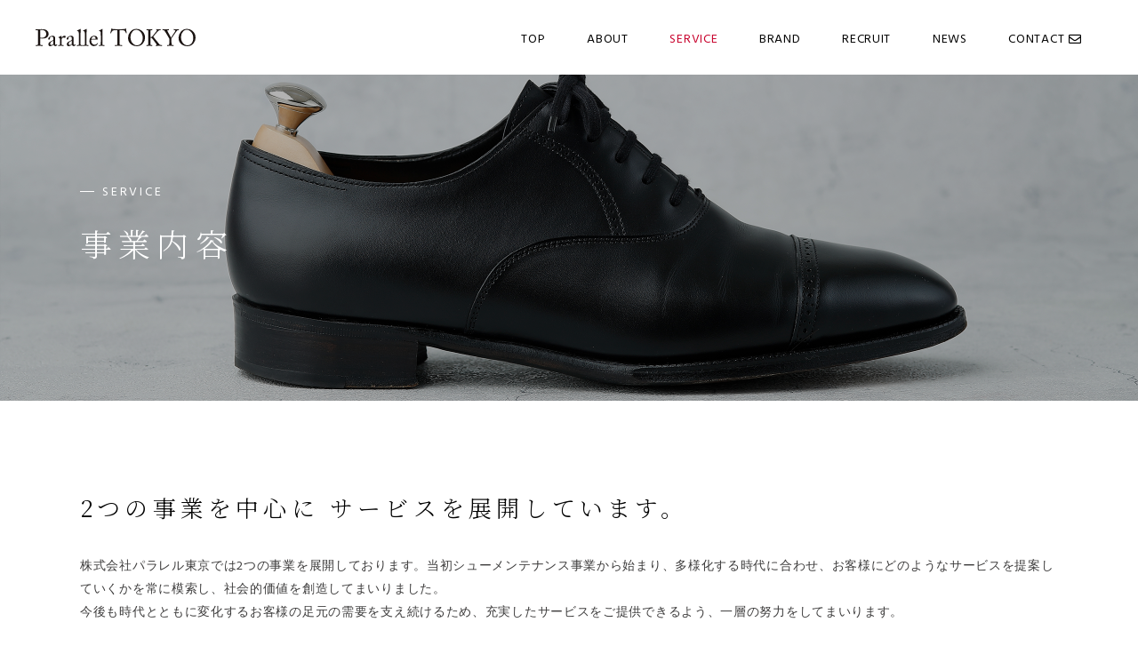

--- FILE ---
content_type: text/html; charset=UTF-8
request_url: https://www.parallel-tokyo.jp/service/
body_size: 9579
content:
<!DOCTYPE html>
<html lang="ja">
<head>
<meta name="robots" content="index,follow">
<meta charset="UTF-8">
<meta name="format-detection" content="telephone=no">

<script type="text/javascript">if ((navigator.userAgent.indexOf('Android') > 0 && navigator.userAgent.indexOf('Mobile') == -1) || navigator.userAgent.indexOf('iPad') > 0){ document.write('<meta name="viewport" content="width=980, user-scalable=yes">'); }else if ((navigator.userAgent.indexOf('iPhone') > 0 && navigator.userAgent.indexOf('iPad') == -1) || navigator.userAgent.indexOf('iPod') > 0 || (navigator.userAgent.indexOf('Android') > 0 && navigator.userAgent.indexOf('Mobile') > 0)){ document.write('<meta name="viewport" content="width=device-width, user-scalable=yes">');}</script>

<script src="//ajax.googleapis.com/ajax/libs/jquery/2.2.4/jquery.min.js"></script>
<script src="//cdnjs.cloudflare.com/ajax/libs/jquery-easing/1.3/jquery.easing.min.js"></script>
<script src="/mg/wp-content/themes/parallel-tokyo/common/js/common.js?v=1.0.1"></script>
<script src="/mg/wp-content/themes/parallel-tokyo/common/js/animate.js"></script>

<!--[if lt IE 9]>
<script src="/mg/wp-content/themes/parallel-tokyo/common/js/html5shiv.js"></script>
<script src="/mg/wp-content/themes/parallel-tokyo/common/js/respond.js"></script>
<![endif]-->
<link rel="stylesheet" href="//cdnjs.cloudflare.com/ajax/libs/font-awesome/5.13.0/css/all.min.css" integrity="sha256-h20CPZ0QyXlBuAw7A+KluUYx/3pK+c7lYEpqLTlxjYQ=" crossorigin="anonymous" />
<link rel="stylesheet" href="/mg/wp-content/themes/parallel-tokyo/common/css/import_common.css">
<link rel="shortcut icon" href="/mg/wp-content/themes/parallel-tokyo/common/img/favicon.ico" />
<link rel="apple-touch-icon-precomposed" href="/mg/wp-content/themes/parallel-tokyo/common/img/web-clip.png" />

<!-- Global site tag (gtag.js) - Google Analytics -->
<script async src="https://www.googletagmanager.com/gtag/js?id=G-DQBPT39GY8"></script>
<script>
  window.dataLayer = window.dataLayer || [];
  function gtag(){dataLayer.push(arguments);}
  gtag('js', new Date());

  gtag('config', 'G-DQBPT39GY8');
</script>

		<!-- All in One SEO 4.1.5.3 -->
		<title>事業内容／靴のお手入れ・レザーケア用品オンラインショップ／株式会社パラレル東京 | パラレル東京</title>
		<meta name="description" content="株式会社パラレル東京は、靴の修理・合鍵の作成・靴のお手入れ関連商品の販売を手がける【オレンジヒール】などのシューメンテナンスショップの経営をはじめ、総合的なレザーケア用品専門オンラインショップを運営しております。" />
		<meta name="robots" content="max-image-preview:large" />
		<link rel="canonical" href="https://www.parallel-tokyo.jp/service/" />
		<meta property="og:locale" content="ja_JP" />
		<meta property="og:site_name" content="パラレル東京" />
		<meta property="og:type" content="article" />
		<meta property="og:title" content="事業内容／靴のお手入れ・レザーケア用品オンラインショップ／株式会社パラレル東京 | パラレル東京" />
		<meta property="og:description" content="株式会社パラレル東京は、靴の修理・合鍵の作成・靴のお手入れ関連商品の販売を手がける【オレンジヒール】などのシューメンテナンスショップの経営をはじめ、総合的なレザーケア用品専門オンラインショップを運営しております。" />
		<meta property="og:url" content="https://www.parallel-tokyo.jp/service/" />
		<meta property="og:image" content="/mg/wp-content/uploads/2020/11/ogp.jpg" />
		<meta property="og:image:secure_url" content="/mg/wp-content/uploads/2020/11/ogp.jpg" />
		<meta property="og:image:width" content="1200" />
		<meta property="og:image:height" content="630" />
		<meta property="article:published_time" content="2020-11-09T08:08:31+00:00" />
		<meta property="article:modified_time" content="2020-11-30T05:27:07+00:00" />
		<meta name="twitter:card" content="summary" />
		<meta name="twitter:domain" content="www.parallel-tokyo.jp" />
		<meta name="twitter:title" content="事業内容／靴のお手入れ・レザーケア用品オンラインショップ／株式会社パラレル東京 | パラレル東京" />
		<meta name="twitter:description" content="株式会社パラレル東京は、靴の修理・合鍵の作成・靴のお手入れ関連商品の販売を手がける【オレンジヒール】などのシューメンテナンスショップの経営をはじめ、総合的なレザーケア用品専門オンラインショップを運営しております。" />
		<meta name="twitter:image" content="/mg/wp-content/uploads/2020/11/ogp.jpg" />
		<script type="application/ld+json" class="aioseo-schema">
			{"@context":"https:\/\/schema.org","@graph":[{"@type":"WebSite","@id":"https:\/\/www.parallel-tokyo.jp\/#website","url":"https:\/\/www.parallel-tokyo.jp\/","name":"\u30d1\u30e9\u30ec\u30eb\u6771\u4eac","description":"\u9774\u30fb\u30d0\u30c3\u30b0\u4fee\u7406\/\u30ec\u30b6\u30fc\u30b1\u30a2\u7528\u54c1\u8ca9\u58f2\u306e\u5c02\u9580\u5e97\u3010\u30aa\u30ec\u30f3\u30b8\u30d2\u30fc\u30eb\u3011\uff08\u901a\u8ca9\u30fb\u5b9f\u5e97\u8217 \u65e5\u672c\u6a4b\/\u6e0b\u8c37\uff09\u306a\u3069\u306e\u904b\u55b6\u3092\u306f\u3058\u3081\u3001\u6cd5\u4eba\u4fee\u7406\u4e8b\u696d\u30fb\u55b6\u696d\/\u7269\u6d41\u59d4\u8a17\u4e8b\u696d\u3092\u5c55\u958b\u3057\u3066\u304a\u308a\u307e\u3059\u3002","inLanguage":"ja","publisher":{"@id":"https:\/\/www.parallel-tokyo.jp\/#organization"}},{"@type":"Organization","@id":"https:\/\/www.parallel-tokyo.jp\/#organization","name":"\u30d1\u30e9\u30ec\u30eb\u6771\u4eac","url":"https:\/\/www.parallel-tokyo.jp\/"},{"@type":"BreadcrumbList","@id":"https:\/\/www.parallel-tokyo.jp\/service\/#breadcrumblist","itemListElement":[{"@type":"ListItem","@id":"https:\/\/www.parallel-tokyo.jp\/#listItem","position":1,"item":{"@type":"WebPage","@id":"https:\/\/www.parallel-tokyo.jp\/","name":"\u30db\u30fc\u30e0","description":"\u9774\u30fb\u30d0\u30c3\u30b0\u4fee\u7406\/\u30ec\u30b6\u30fc\u30b1\u30a2\u7528\u54c1\u8ca9\u58f2\u306e\u5c02\u9580\u5e97\u3010\u30aa\u30ec\u30f3\u30b8\u30d2\u30fc\u30eb\u3011\uff08\u901a\u8ca9\u30fb\u5b9f\u5e97\u8217 \u65e5\u672c\u6a4b\/\u6e0b\u8c37\uff09\u306a\u3069\u306e\u904b\u55b6\u3092\u306f\u3058\u3081\u3001\u6cd5\u4eba\u4fee\u7406\u4e8b\u696d\u30fb\u55b6\u696d\/\u7269\u6d41\u59d4\u8a17\u4e8b\u696d\u3092\u5c55\u958b\u3057\u3066\u304a\u308a\u307e\u3059\u3002","url":"https:\/\/www.parallel-tokyo.jp\/"},"nextItem":"https:\/\/www.parallel-tokyo.jp\/service\/#listItem"},{"@type":"ListItem","@id":"https:\/\/www.parallel-tokyo.jp\/service\/#listItem","position":2,"item":{"@type":"WebPage","@id":"https:\/\/www.parallel-tokyo.jp\/service\/","name":"\u4e8b\u696d\u5185\u5bb9","description":"\u682a\u5f0f\u4f1a\u793e\u30d1\u30e9\u30ec\u30eb\u6771\u4eac\u306f\u3001\u9774\u306e\u4fee\u7406\u30fb\u5408\u9375\u306e\u4f5c\u6210\u30fb\u9774\u306e\u304a\u624b\u5165\u308c\u95a2\u9023\u5546\u54c1\u306e\u8ca9\u58f2\u3092\u624b\u304c\u3051\u308b\u3010\u30aa\u30ec\u30f3\u30b8\u30d2\u30fc\u30eb\u3011\u306a\u3069\u306e\u30b7\u30e5\u30fc\u30e1\u30f3\u30c6\u30ca\u30f3\u30b9\u30b7\u30e7\u30c3\u30d7\u306e\u7d4c\u55b6\u3092\u306f\u3058\u3081\u3001\u7dcf\u5408\u7684\u306a\u30ec\u30b6\u30fc\u30b1\u30a2\u7528\u54c1\u5c02\u9580\u30aa\u30f3\u30e9\u30a4\u30f3\u30b7\u30e7\u30c3\u30d7\u3092\u904b\u55b6\u3057\u3066\u304a\u308a\u307e\u3059\u3002","url":"https:\/\/www.parallel-tokyo.jp\/service\/"},"previousItem":"https:\/\/www.parallel-tokyo.jp\/#listItem"}]},{"@type":"WebPage","@id":"https:\/\/www.parallel-tokyo.jp\/service\/#webpage","url":"https:\/\/www.parallel-tokyo.jp\/service\/","name":"\u4e8b\u696d\u5185\u5bb9\uff0f\u9774\u306e\u304a\u624b\u5165\u308c\u30fb\u30ec\u30b6\u30fc\u30b1\u30a2\u7528\u54c1\u30aa\u30f3\u30e9\u30a4\u30f3\u30b7\u30e7\u30c3\u30d7\uff0f\u682a\u5f0f\u4f1a\u793e\u30d1\u30e9\u30ec\u30eb\u6771\u4eac | \u30d1\u30e9\u30ec\u30eb\u6771\u4eac","description":"\u682a\u5f0f\u4f1a\u793e\u30d1\u30e9\u30ec\u30eb\u6771\u4eac\u306f\u3001\u9774\u306e\u4fee\u7406\u30fb\u5408\u9375\u306e\u4f5c\u6210\u30fb\u9774\u306e\u304a\u624b\u5165\u308c\u95a2\u9023\u5546\u54c1\u306e\u8ca9\u58f2\u3092\u624b\u304c\u3051\u308b\u3010\u30aa\u30ec\u30f3\u30b8\u30d2\u30fc\u30eb\u3011\u306a\u3069\u306e\u30b7\u30e5\u30fc\u30e1\u30f3\u30c6\u30ca\u30f3\u30b9\u30b7\u30e7\u30c3\u30d7\u306e\u7d4c\u55b6\u3092\u306f\u3058\u3081\u3001\u7dcf\u5408\u7684\u306a\u30ec\u30b6\u30fc\u30b1\u30a2\u7528\u54c1\u5c02\u9580\u30aa\u30f3\u30e9\u30a4\u30f3\u30b7\u30e7\u30c3\u30d7\u3092\u904b\u55b6\u3057\u3066\u304a\u308a\u307e\u3059\u3002","inLanguage":"ja","isPartOf":{"@id":"https:\/\/www.parallel-tokyo.jp\/#website"},"breadcrumb":{"@id":"https:\/\/www.parallel-tokyo.jp\/service\/#breadcrumblist"},"datePublished":"2020-11-09T08:08:31+09:00","dateModified":"2020-11-30T05:27:07+09:00"}]}
		</script>
		<script type="text/javascript" >
			window.ga=window.ga||function(){(ga.q=ga.q||[]).push(arguments)};ga.l=+new Date;
			ga('create', "UA-5847606-5", 'auto');
			ga('send', 'pageview');
		</script>
		<script async src="https://www.google-analytics.com/analytics.js"></script>
		<!-- All in One SEO -->

<link rel='dns-prefetch' href='//www.googletagmanager.com' />
<link rel='dns-prefetch' href='//s.w.org' />
<link rel='stylesheet' id='wp-block-library-css'  href='https://www.parallel-tokyo.jp/mg/wp-includes/css/dist/block-library/style.min.css?ver=5.6.16' type='text/css' media='all' />
<link rel='stylesheet' id='wp-pagenavi-css'  href='https://www.parallel-tokyo.jp/mg/wp-content/plugins/wp-pagenavi/pagenavi-css.css?ver=2.70' type='text/css' media='all' />

<!-- Google アナリティクス スニペット (Site Kit が追加) -->
<script type='text/javascript' src='https://www.googletagmanager.com/gtag/js?id=UA-183984607-1' id='google_gtagjs-js' async></script>
<script type='text/javascript' id='google_gtagjs-js-after'>
window.dataLayer = window.dataLayer || [];function gtag(){dataLayer.push(arguments);}
gtag('set', 'linker', {"domains":["www.parallel-tokyo.jp"]} );
gtag("js", new Date());
gtag("set", "developer_id.dZTNiMT", true);
gtag("config", "UA-183984607-1", {"anonymize_ip":true});
</script>

<!-- (ここまで) Google アナリティクス スニペット (Site Kit が追加) -->
<link rel="https://api.w.org/" href="https://www.parallel-tokyo.jp/wp-json/" /><link rel="alternate" type="application/json" href="https://www.parallel-tokyo.jp/wp-json/wp/v2/pages/12" /><link rel="alternate" type="application/json+oembed" href="https://www.parallel-tokyo.jp/wp-json/oembed/1.0/embed?url=https%3A%2F%2Fwww.parallel-tokyo.jp%2Fservice%2F" />
<link rel="alternate" type="text/xml+oembed" href="https://www.parallel-tokyo.jp/wp-json/oembed/1.0/embed?url=https%3A%2F%2Fwww.parallel-tokyo.jp%2Fservice%2F&#038;format=xml" />
<meta name="generator" content="Site Kit by Google 1.99.0" /><!-- Load PAGE ONLY -->
<link rel="stylesheet" href="/mg/wp-content/themes/parallel-tokyo/service/css/import_style.css">
<script src="/mg/wp-content/themes/parallel-tokyo/service/js/index.js"></script> 
<script> new WOW().init(); </script> 
<!-- Load PAGE ONLY End -->

</head>
<body id="top">
<!-- <div class="load-animation"><div class="ball-clip-rotate ico"><div></div></div></div> -->
<div id="wrapper">
  
<header class="">
	<div class="navBox">
		<h1 class="main">
			<a href="/">
<svg xmlns="http://www.w3.org/2000/svg" width="179.195" height="19.906" viewBox="0 0 179.195 19.906">
  <g id="logo_group_619" data-name="logo_group_619" transform="translate(-85.928 -179.464)">
    <path id="logo_path_52" data-name="logo_path_52" d="M91.016,193.487c0,1.233.026,4.8.052,5.167.052.577.315.839.866.839h1.679c.183,0,.21.079.21.183v.63c0,.131-.026.21-.236.21-.368,0-1.18-.079-3.646-.079-2.308,0-3.331.079-3.62.079-.183,0-.21-.079-.21-.183v-.656c0-.131.026-.183.157-.183H87.4c.892,0,1.075-.131,1.154-.839.026-.262.1-4.354.1-7.4v-3.016c0-1.731-.026-4.59-.052-4.852-.052-.524-.315-.577-1.023-.577h-1.5c-.131,0-.157-.053-.157-.21v-.63c0-.131.026-.183.157-.183.289,0,1.233.079,3.725.079.472,0,2.019-.079,2.885-.079,2.964,0,4.353.288,5.849,1.311a4.663,4.663,0,0,1,1.993,3.8c0,3.3-2.491,5.35-6.662,5.35a24.618,24.618,0,0,1-2.859-.131Zm0-2.308a9.381,9.381,0,0,0,2.413.236,4.789,4.789,0,0,0,3.7-1.784,4.283,4.283,0,0,0,.682-2.649c0-3.436-3.2-4.354-4.747-4.354a8.01,8.01,0,0,0-2.046.184Z" transform="translate(0 -1.46)" fill="#1a1311"/>
    <path id="logo_path_53" data-name="logo_path_53" d="M132.391,211.763a1.208,1.208,0,0,0,.918-.393c.1-.131.157-.183.262-.1l.262.21c.079.079.131.21-.026.472a2.165,2.165,0,0,1-2.046,1.285,1.955,1.955,0,0,1-1.862-1.757h-.053a5.649,5.649,0,0,1-2.6,1.6,4.927,4.927,0,0,1-1.547.157c-.63,0-1.574-.525-1.574-2.177,0-1.206.551-2.255,2.623-3.173a17.363,17.363,0,0,0,2.964-1.521v-1.678a3.049,3.049,0,0,0-.367-1.469,1.993,1.993,0,0,0-1.574-.577,2.94,2.94,0,0,0-1.705.551c-.367.341-.131.735-.131,1.206,0,.918-.314,1.5-1.39,1.5-.42,0-.63-.236-.63-.839a3.3,3.3,0,0,1,1.81-2.465,5.784,5.784,0,0,1,3.2-.918,2.693,2.693,0,0,1,2.1.708,2.318,2.318,0,0,1,.577,1.862v5.56C131.6,211.291,131.919,211.763,132.391,211.763Zm-2.7-4.616c-.944.708-3.515,1.232-3.515,3.409A1.29,1.29,0,0,0,127.539,212c.761,0,2.151-.918,2.151-1.626Z" transform="translate(-23.854 -13.94)" fill="#1a1311"/>
    <path id="logo_path_54" data-name="logo_path_54" d="M156,205.763c0-1.338-.21-1.6-.944-1.993l-.5-.262c-.157-.052-.21-.079-.21-.183v-.157c0-.1.052-.157.21-.236l2.6-1.338a.791.791,0,0,1,.367-.1c.157,0,.183.157.183.314l.131,1.862h.1c.787-1.206,2.02-2.282,3.147-2.282a1.186,1.186,0,0,1,1.338,1.154,1.267,1.267,0,0,1-1.1,1.285,1.717,1.717,0,0,1-.761-.21,1.692,1.692,0,0,0-.866-.21,1.861,1.861,0,0,0-1.547,1.1,2.829,2.829,0,0,0-.263.839V210.8c0,.813.184,1.075.735,1.075h1.233c.157,0,.183.079.183.236v.472c0,.157-.026.236-.131.236-.157,0-1.364-.079-2.78-.079-1.626,0-2.728.079-2.885.079-.105,0-.157-.052-.157-.262v-.446c0-.184.052-.236.288-.236H155.4c.393,0,.577-.157.577-.5.026-.865.026-1.783.026-3.147Z" transform="translate(-42.796 -13.763)" fill="#1a1311"/>
    <path id="logo_path_55" data-name="logo_path_55" d="M187.932,211.763a1.208,1.208,0,0,0,.918-.393c.1-.131.157-.183.262-.1l.262.21c.079.079.131.21-.026.472a2.165,2.165,0,0,1-2.046,1.285,1.955,1.955,0,0,1-1.862-1.757h-.053a5.649,5.649,0,0,1-2.6,1.6,4.927,4.927,0,0,1-1.547.157c-.63,0-1.574-.525-1.574-2.177,0-1.206.551-2.255,2.623-3.173a17.363,17.363,0,0,0,2.964-1.521v-1.678a3.049,3.049,0,0,0-.367-1.469,1.993,1.993,0,0,0-1.574-.577,2.94,2.94,0,0,0-1.705.551c-.367.341-.131.735-.131,1.206,0,.918-.314,1.5-1.39,1.5-.42,0-.63-.236-.63-.839a3.3,3.3,0,0,1,1.81-2.465,5.784,5.784,0,0,1,3.2-.918,2.693,2.693,0,0,1,2.1.708,2.318,2.318,0,0,1,.577,1.862v5.56C187.146,211.291,187.46,211.763,187.932,211.763Zm-2.7-4.616c-.944.708-3.515,1.232-3.515,3.409A1.29,1.29,0,0,0,183.08,212c.761,0,2.151-.918,2.151-1.626Z" transform="translate(-58.728 -13.94)" fill="#1a1311"/>
    <path id="logo_path_56" data-name="logo_path_56" d="M214.283,192.09c0,1.364,0,5.324.026,6.137.026.446.131.813.682.813h1.18c.236,0,.288.079.288.236v.446c0,.157-.052.262-.157.262-.183,0-1.338-.079-2.964-.079-1.679,0-2.728.079-2.964.079-.131,0-.183-.1-.183-.262v-.446c0-.184.052-.236.341-.236h1.259c.288,0,.55-.184.577-.656.026-.813.026-5.324.026-6.845v-1.652c0-1.862-.026-4.249-.079-4.931a1.577,1.577,0,0,0-1.311-1.574l-.524-.184c-.131-.052-.157-.079-.157-.131v-.21c0-.079.079-.131.236-.183a23.841,23.841,0,0,0,3.069-1.521.967.967,0,0,1,.55-.21c.183,0,.236.131.21.472-.027,1.442-.105,6.9-.105,8.34Z" transform="translate(-78.023 -0.929)" fill="#1a1311"/>
    <path id="logo_path_57" data-name="logo_path_57" d="M232.327,192.09c0,1.364,0,5.324.026,6.137.026.446.131.813.682.813h1.18c.236,0,.289.079.289.236v.446c0,.157-.052.262-.157.262-.183,0-1.338-.079-2.964-.079-1.679,0-2.728.079-2.964.079-.131,0-.183-.1-.183-.262v-.446c0-.184.052-.236.341-.236h1.259c.288,0,.55-.184.577-.656.026-.813.026-5.324.026-6.845v-1.652c0-1.862-.026-4.249-.079-4.931a1.577,1.577,0,0,0-1.311-1.574l-.524-.184c-.131-.052-.157-.079-.157-.131v-.21c0-.079.079-.131.236-.183a23.82,23.82,0,0,0,3.069-1.521.967.967,0,0,1,.55-.21c.183,0,.236.131.21.472-.026,1.442-.1,6.9-.1,8.34Z" transform="translate(-89.352 -0.929)" fill="#1a1311"/>
    <path id="logo_path_58" data-name="logo_path_58" d="M250.088,205.941a6.694,6.694,0,0,0-.079,1.259c0,2.57,1.626,4.511,3.725,4.511a3.552,3.552,0,0,0,3.173-1.783.213.213,0,0,1,.236-.131l.341.184c.079.026.131.1,0,.393a4.728,4.728,0,0,1-4.17,2.859,4.8,4.8,0,0,1-4.118-1.862,6.242,6.242,0,0,1-1.154-4.144,5.9,5.9,0,0,1,1.652-4.17,4.861,4.861,0,0,1,3.751-1.39,3.91,3.91,0,0,1,3.856,3.855c0,.367-.315.42-.735.42Zm4.17-.787c.5,0,.708-.131.708-.367,0-.6-.314-2.334-2.02-2.334-1.154,0-2.255.761-2.754,2.7Z" transform="translate(-101.788 -13.94)" fill="#1a1311"/>
    <path id="logo_path_59" data-name="logo_path_59" d="M280.4,192.09c0,1.364,0,5.324.026,6.137.026.446.131.813.682.813h1.18c.236,0,.288.079.288.236v.446c0,.157-.052.262-.157.262-.183,0-1.337-.079-2.964-.079-1.678,0-2.728.079-2.964.079-.131,0-.184-.1-.184-.262v-.446c0-.184.052-.236.341-.236h1.259c.288,0,.551-.184.577-.656.026-.813.026-5.324.026-6.845v-1.652c0-1.862-.026-4.249-.079-4.931a1.577,1.577,0,0,0-1.311-1.574l-.524-.184c-.131-.052-.157-.079-.157-.131v-.21c0-.079.079-.131.236-.183a23.817,23.817,0,0,0,3.069-1.521.968.968,0,0,1,.55-.21c.183,0,.236.131.21.472-.027,1.442-.1,6.9-.1,8.34Z" transform="translate(-119.535 -0.929)" fill="#1a1311"/>
    <path id="logo_path_60" data-name="logo_path_60" d="M318.86,181.353H318.2a19.239,19.239,0,0,0-4.144.314c-1.18.367-1.967,2.2-2.334,3.042a.2.2,0,0,1-.262.131l-.473-.131c-.078-.026-.157-.052-.1-.21.262-.944,1.18-4.327,1.232-4.616.052-.341.157-.42.262-.42a.459.459,0,0,1,.315.1l.341.236a2.171,2.171,0,0,0,1.5.446c1.39.052,2.491.157,4.957.157h1.259c2.859,0,3.987-.1,5.272-.157a2.588,2.588,0,0,0,1.364-.367l.5-.315a.56.56,0,0,1,.314-.1c.131,0,.184.079.236.42.052.315.551,3.567.761,4.721.026.131-.026.183-.157.21l-.42.1c-.1.026-.131,0-.209-.184-.21-.5-1-2.518-1.862-2.937a15.732,15.732,0,0,0-4.537-.446h-.735v7.474c0,.367,0,7.711.026,8.157.052.656.262,1.049.892,1.049h1.652c.236,0,.262.079.262.262v.551c0,.131-.026.21-.262.21-.262,0-1.1-.079-3.672-.079-2.518,0-3.62.079-3.987.079-.21,0-.236-.1-.236-.262v-.5c0-.183.026-.262.184-.262h1.783a.788.788,0,0,0,.866-.63c.078-.761.078-8.812.078-9.31Z" transform="translate(-141.237)" fill="#1a1311"/>
    <path id="logo_path_61" data-name="logo_path_61" d="M368.129,198.595a9.171,9.171,0,0,1-3.856-7.789,10.19,10.19,0,0,1,2.439-6.531,8.584,8.584,0,0,1,7.108-3.331,8.833,8.833,0,0,1,5.875,2.072,10.1,10.1,0,0,1,3.593,7.842,9.568,9.568,0,0,1-1.967,5.744,8.911,8.911,0,0,1-7.554,3.7A11.494,11.494,0,0,1,368.129,198.595Zm12.589-7.527c0-5.744-4.091-9.127-7-9.127a5.038,5.038,0,0,0-4.144,1.547,9.348,9.348,0,0,0-2.623,6.478c0,6.9,4.8,9.337,7.029,9.337C379.747,199.3,380.718,193.4,380.718,191.068Z" transform="translate(-174.767 -0.929)" fill="#1a1311"/>
    <path id="logo_path_62" data-name="logo_path_62" d="M421.934,189.238c0-.472-.078-5.586-.078-5.8,0-.288-.131-.629-.787-.629h-.918c-.157,0-.21-.053-.21-.184v-.682c0-.1.052-.157.21-.157.314,0,1.1.079,3.069.079,1.757,0,2.623-.079,2.964-.079.157,0,.21.052.21.157v.682c0,.131-.052.184-.183.184h-1.1c-.525,0-.735.183-.735.813,0,.393-.079,4.484-.079,5.77v1.311h.472a1.673,1.673,0,0,0,1.075-.367c.577-.42,5.429-6.61,5.665-6.95.236-.367.1-.63-.236-.63H430.9c-.1,0-.131-.052-.131-.183v-.6c0-.131.052-.183.157-.183.315,0,1.39.079,2.6.079.761,0,1.679-.079,1.993-.079.131,0,.183.052.183.131v.708c0,.131-.078.184-.209.184h-.551a2.718,2.718,0,0,0-1.442.5,71.354,71.354,0,0,0-6.111,6.819l7.029,8.707a2.292,2.292,0,0,0,1.836.656h.918a.166.166,0,0,1,.183.183v.656c0,.131-.052.183-.21.183-.262,0-1.259-.079-3.226-.079-2.177,0-3.2.079-3.567.079a.139.139,0,0,1-.157-.157v-.682a.139.139,0,0,1,.157-.157h.393a.46.46,0,0,0,.42-.708c-.236-.525-4.878-6.662-5.219-6.924a1.624,1.624,0,0,0-1.154-.393h-.5v1.888c0,1.311.052,5.167.079,5.534a.588.588,0,0,0,.6.577h1.154c.131,0,.21.052.21.157v.682c0,.1-.026.183-.157.183-.315,0-1.1-.079-2.964-.079-2.072,0-2.911.079-3.147.079-.131,0-.184-.052-.184-.183v-.682c0-.131.079-.157.184-.157h1.075c.472,0,.656-.21.709-.472.026-.236.078-4.983.078-8.261Z" transform="translate(-209.687 -1.46)" fill="#1a1311"/>
    <path id="logo_path_63" data-name="logo_path_63" d="M477.959,195.559c0,1.023.079,2.728.1,3.016.079.84.472.918,1.154.918h1.023c.184,0,.184.079.184.183v.6c0,.157,0,.236-.184.236-.315,0-1.337-.079-3.541-.079-2.36,0-3.173.079-3.462.079-.1,0-.157-.079-.157-.21v-.63c0-.1.026-.183.184-.183h1.285c.682,0,.892-.262.918-.656.026-.367.079-2.439.079-4.878v-1.521c-.341-.682-4.7-8.078-5.456-9a2,2,0,0,0-1.364-.629h-.655c-.157,0-.184-.079-.184-.184v-.682c0-.1.027-.157.184-.157.236,0,1.468.079,3.069.079,2.7,0,3.646-.079,3.908-.079.157,0,.184.052.184.131v.656c0,.131-.026.236-.184.236h-.866c-.787,0-.892.236-.787.865.079.42,3.3,6.111,4.091,7.606.971-1.521,4.643-6.977,4.747-7.449.1-.446.236-1.023-.865-1.023h-.708c-.157,0-.183-.079-.183-.236v-.629c0-.1.026-.157.183-.157.262,0,1.337.079,3.095.079,1.548,0,2.124-.079,2.361-.079.183,0,.21.052.21.157v.629c0,.157-.026.236-.21.236h-.656a1.875,1.875,0,0,0-1.285.577c-.524.5-5.219,7.291-6.216,8.734Z" transform="translate(-239.825 -1.46)" fill="#1a1311"/>
    <path id="logo_path_64" data-name="logo_path_64" d="M520.239,198.595a9.171,9.171,0,0,1-3.856-7.789,10.192,10.192,0,0,1,2.439-6.531,8.584,8.584,0,0,1,7.108-3.331,8.832,8.832,0,0,1,5.875,2.072,10.1,10.1,0,0,1,3.593,7.842,9.568,9.568,0,0,1-1.967,5.744,8.911,8.911,0,0,1-7.554,3.7A11.494,11.494,0,0,1,520.239,198.595Zm12.589-7.527c0-5.744-4.091-9.127-7-9.127a5.039,5.039,0,0,0-4.144,1.547,9.348,9.348,0,0,0-2.623,6.478c0,6.9,4.8,9.337,7.029,9.337C531.857,199.3,532.827,193.4,532.827,191.068Z" transform="translate(-270.274 -0.929)" fill="#1a1311"/>
  </g>
</svg>
			</a>
		</h1>
		<nav class="globalNav">
			<ul>
				<li class="no-op"><a href="/">TOP</a></li>
				<li class="no-op"><a href="/about/">ABOUT</a></li>
				<li class="no-op"><a href="/service/">SERVICE</a></li>
				<li class="no-op"><a href="/#brand">BRAND</a></li>
				<li class="no-op"><a href="/recruit/">RECRUIT</a></li>
				<li class="no-op"><a href="/news/">NEWS</a></li>
				<li class="no-op"><a href="/contact/">CONTACT<i class="far fa-envelope"></i></a></li>

			</ul>
		</nav>
	
		<div class="accBox">
			<span class="btn">
				<em class="hamburger"><i></i></em>
			</span>

			<div class="globalArea"><div class="center"><div class="inner"><div class="layout">
				<div class="navArea">
					<div class="nav-ct">
						<div class="nav-single">
							<nav class="globalNav">
								<ul class="no-op">
									<li class="no-op"><a href="/about/">ABOUT<span class="bold">会社概要</span></a></li>
									<li class="no-op"><a href="/service/">SERVICE<span class="bold">事業内容</span></a></li>
									<li class="no-op"><a href="/#brand" class="close">BRAND<span class="bold">ブランド</span></a></li>
									<li class="no-op"><a href="/recruit/">RECRUIT<span class="bold">採用情報</span></a></li>
									<li class="no-op"><a href="/news/">NEWS<span class="bold">お知らせ</span></a></li>
									<li class="no-op"><a href="/contact/">CONTACT<span class="bold">お問い合わせ</span></a></li>
								</ul>
								<ol>
									<li><span>GROUP COMPANY</span><a href="http://www.jewelweb.jp/" target="_blank">株式会社ジュエル<svg xmlns="http://www.w3.org/2000/svg" width="8.5" height="8.069" viewBox="0 0 8.5 8.069">
  <g id="ico_target_group_115" data-name="ico_target_group_115" transform="translate(0.5 -0.431)">
    <g id="ico_target_group_1261" data-name="ico_target_group_1261" transform="translate(2 0.431)" fill="none" stroke="#fff" stroke-width="1">
      <rect width="6" height="6" stroke="none"/>
      <rect x="0.5" y="0.5" width="5" height="5" fill="none"/>
    </g>
    <path id="パス_845" data-name="パス 845" d="M390.285-815v4h4" transform="translate(-390.285 819)" fill="none" stroke="#fff" stroke-width="1"/>
  </g>
</svg>
</a></li>
									<li><span>BRAND SITE</span><a href="http://www.orange-heal.com/" target="_blank">オレンジヒール<svg xmlns="http://www.w3.org/2000/svg" width="8.5" height="8.069" viewBox="0 0 8.5 8.069">
  <g id="ico_target_group_115" data-name="ico_target_group_115" transform="translate(0.5 -0.431)">
    <g id="ico_target_group_1261" data-name="ico_target_group_1261" transform="translate(2 0.431)" fill="none" stroke="#fff" stroke-width="1">
      <rect width="6" height="6" stroke="none"/>
      <rect x="0.5" y="0.5" width="5" height="5" fill="none"/>
    </g>
    <path id="パス_845" data-name="パス 845" d="M390.285-815v4h4" transform="translate(-390.285 819)" fill="none" stroke="#fff" stroke-width="1"/>
  </g>
</svg>
</a></li>
								</ol>
								<em>><a href="/privacy/">PRIVACY</a></em>
							</nav>
						</div><!-- .nav-single End -->
					</div><!-- .nav-ct End -->
				</div><!-- .navArea End -->
			</div></div></div></div><!-- .globalArea End -->
		</div><!-- .accBox End -->
	</div><!-- .navBox End -->
</header>  <main>
    <section class="pageTitle">
      <article> <span>SERVICE</span>
        <h1 class="serif light">事業内容</h1>
      </article>
    </section>
    <!-- .pageTitle End -->
    
    <section class="intro">
      <h2 class="serif light">2つの事業を中心に<br class="p-none">
        サービスを展開しています。</h2>
      <p> 株式会社パラレル東京では2つの事業を展開しております。当初シューメンテナンス事業から始まり、多様化する時代に合わせ、お客様にどのようなサービスを提案していくかを常に模索し、社会的価値を創造してまいりました。<br>
        今後も時代とともに変化するお客様の足元の需要を支え続けるため、充実したサービスをご提供できるよう、一層の努力をしてまいります。 </p>
    </section>
    <!-- .intro End -->
    
    <section class="contents">
      <div class="single">
        <figure><img src="/mg/wp-content/themes/parallel-tokyo/service/img/online_01.jpg?v=1.0.1" alt="レザーケア・靴用品 オンラインショップ事業"></figure>
        <div class="txtBox"> <span class="sub">ONLINE SHOP</span>
          <h2 class="serif light">レザーケア・靴用品 オンラインショップ事業</h2>
          <h3 class="serif light">プロの目で厳選したレザーケア・靴用品。<br class="s-none">
            優れたものだけをお客様へ。</h3>
          <p> 株式会社パラレル東京が運営するオンラインショップ【オレンジヒールWEB本店】【オレンジヒール 楽天店】と【オレンジヒール Amazon店】【オレンジヒール Yahoo!店】では、数あるメーカーやブランドのレザーケア用品の中から優れた特長のあるものを、プロの目で厳選して販売しております。
            オレンジヒール オンラインショップでは、お客様が大切な靴の手入れに使う納得のいくケア用品が手に入る、日ごろ困っていたレザー用品の手入れの解決法が見つかります。 </p>
          <ul class="link">
            <li><a href="https://ec.orange-heal.com/" target="_blank">WEB本店
              <svg xmlns="http://www.w3.org/2000/svg" width="8.5" height="8.069" viewBox="0 0 8.5 8.069">
  <g id="ico_target_group_115" data-name="ico_target_group_115" transform="translate(0.5 -0.431)">
    <g id="ico_target_group_1261" data-name="ico_target_group_1261" transform="translate(2 0.431)" fill="none" stroke="#fff" stroke-width="1">
      <rect width="6" height="6" stroke="none"/>
      <rect x="0.5" y="0.5" width="5" height="5" fill="none"/>
    </g>
    <path id="パス_845" data-name="パス 845" d="M390.285-815v4h4" transform="translate(-390.285 819)" fill="none" stroke="#fff" stroke-width="1"/>
  </g>
</svg>
              </a></li>
            <li><a href="https://www.rakuten.ne.jp/gold/orange-heal/" target="_blank">楽天市場
              <svg xmlns="http://www.w3.org/2000/svg" width="8.5" height="8.069" viewBox="0 0 8.5 8.069">
  <g id="ico_target_group_115" data-name="ico_target_group_115" transform="translate(0.5 -0.431)">
    <g id="ico_target_group_1261" data-name="ico_target_group_1261" transform="translate(2 0.431)" fill="none" stroke="#fff" stroke-width="1">
      <rect width="6" height="6" stroke="none"/>
      <rect x="0.5" y="0.5" width="5" height="5" fill="none"/>
    </g>
    <path id="パス_845" data-name="パス 845" d="M390.285-815v4h4" transform="translate(-390.285 819)" fill="none" stroke="#fff" stroke-width="1"/>
  </g>
</svg>
              </a></li>
            <li><a href="https://www.amazon.co.jp/s?me=A2IXMP1S0C4KCU" target="_blank">Amazon
              <svg xmlns="http://www.w3.org/2000/svg" width="8.5" height="8.069" viewBox="0 0 8.5 8.069">
  <g id="ico_target_group_115" data-name="ico_target_group_115" transform="translate(0.5 -0.431)">
    <g id="ico_target_group_1261" data-name="ico_target_group_1261" transform="translate(2 0.431)" fill="none" stroke="#fff" stroke-width="1">
      <rect width="6" height="6" stroke="none"/>
      <rect x="0.5" y="0.5" width="5" height="5" fill="none"/>
    </g>
    <path id="パス_845" data-name="パス 845" d="M390.285-815v4h4" transform="translate(-390.285 819)" fill="none" stroke="#fff" stroke-width="1"/>
  </g>
</svg>
              </a></li>
            <li><a href="https://shopping.geocities.jp/orangeheal/" target="_blank">Yahoo!<br class="s-none">
              ショッピング
              <svg xmlns="http://www.w3.org/2000/svg" width="8.5" height="8.069" viewBox="0 0 8.5 8.069">
  <g id="ico_target_group_115" data-name="ico_target_group_115" transform="translate(0.5 -0.431)">
    <g id="ico_target_group_1261" data-name="ico_target_group_1261" transform="translate(2 0.431)" fill="none" stroke="#fff" stroke-width="1">
      <rect width="6" height="6" stroke="none"/>
      <rect x="0.5" y="0.5" width="5" height="5" fill="none"/>
    </g>
    <path id="パス_845" data-name="パス 845" d="M390.285-815v4h4" transform="translate(-390.285 819)" fill="none" stroke="#fff" stroke-width="1"/>
  </g>
</svg>
              </a></li>
          </ul>
          <!-- .link End --> 
          
        </div>
        <!-- .txtBox End --> 
      </div>
      <!-- .single End -->
      
      <div class="single">
        <figure><img src="/mg/wp-content/themes/parallel-tokyo/service/img/contract_01.jpg?v=1.0.1" alt="業務支援受託事業"></figure>
        <div class="txtBox"> <span class="sub">CONTRACT</span>
          <h2 class="serif light">業務支援受託事業</h2>
          <h3 class="serif light">信頼してお任せ頂ける正確・誠実な姿勢を大切に、<br>
            幅広い業務の受託を行っています。</h3>
          <p> パラレル東京では、物流業務を主軸とした受託業務事業を行っており、物流センターは1日十数万ピースを出荷する能力を有しています。<br>
            現在、株式会社ジュエルの物流を一手に引き受け、日本全国1,000箇所に及ぶ百貨店・専門店・ホームセンター・小売店の売場へ商品を供給しています。<br>
            また、その他、営業支援・マーケティング・商品開発・管理業務など幅広い業務の受託を手掛けています。 </p>
        </div>
        <!-- .txtBox End --> 
      </div>
      <!-- .single End --> 
    </section>
    <!-- .contents End --> 
  </main>
   <footer>
	<section>
		<div class="status">
			<h6>株式会社パラレル東京</h6>
			<p>
〒170-0012 東京都豊島区上池袋2-8-10<br>
<a href="https://goo.gl/maps/H8TbMX5YmRbvfBNGA" target="_blank">GOOGLE MAP</a>
			</p>
			<p class="tel ">
TEL：<a href="tel:03-3910-9950" class="telhref"><span class="delete">03-3910-9950</span></a> / FAX：03-3916-0155
			</p>
		</div><!-- .status End -->
		<nav>
			<ul class="light">
				<li class="no-op"><a href="/about/">ABOUT</a></li>
				<li class="no-op"><a href="/service/">SERVICE</a></li>
				<li class="no-op"><a href="/#brand">BRAND</a></li>
				<li class="no-op"><a href="/recruit/">RECRUIT</a></li>
				<li class="no-op"><a href="/news/">NEWS</a></li>
				<li class="no-op"><a href="/contact/">CONTACT</a></li>
			</ul>
			<ol>
				<li><span>GROUP COMPANY</span><a href="http://www.jewelweb.jp/" target="_blank">株式会社ジュエル<svg xmlns="http://www.w3.org/2000/svg" width="8.5" height="8.069" viewBox="0 0 8.5 8.069">
  <g id="ico_target_group_115" data-name="ico_target_group_115" transform="translate(0.5 -0.431)">
    <g id="ico_target_group_1261" data-name="ico_target_group_1261" transform="translate(2 0.431)" fill="none" stroke="#fff" stroke-width="1">
      <rect width="6" height="6" stroke="none"/>
      <rect x="0.5" y="0.5" width="5" height="5" fill="none"/>
    </g>
    <path id="パス_845" data-name="パス 845" d="M390.285-815v4h4" transform="translate(-390.285 819)" fill="none" stroke="#fff" stroke-width="1"/>
  </g>
</svg>
</a></li>
				<li><span>BRAND SITE</span><a href="http://www.orange-heal.com/" target="_blank">オレンジヒール<svg xmlns="http://www.w3.org/2000/svg" width="8.5" height="8.069" viewBox="0 0 8.5 8.069">
  <g id="ico_target_group_115" data-name="ico_target_group_115" transform="translate(0.5 -0.431)">
    <g id="ico_target_group_1261" data-name="ico_target_group_1261" transform="translate(2 0.431)" fill="none" stroke="#fff" stroke-width="1">
      <rect width="6" height="6" stroke="none"/>
      <rect x="0.5" y="0.5" width="5" height="5" fill="none"/>
    </g>
    <path id="パス_845" data-name="パス 845" d="M390.285-815v4h4" transform="translate(-390.285 819)" fill="none" stroke="#fff" stroke-width="1"/>
  </g>
</svg>
</a></li>
			</ol>
		</nav>
	</section>
	<div class="copyright">
		<div class="flex">
			<ul>
				<li class="light"><a href="/privacy/">PRIVACY POLICY</a></li>
			</ul>
			<p class="cp light">&copy; 2026 PARALLEL TOKYO Co., Ltd. </p>
		</div><!-- .flex End -->
	</div><!-- .copyright End -->
</footer>
</div>
<!-- wrapper End -->

<script type='text/javascript' src='https://www.parallel-tokyo.jp/mg/wp-includes/js/wp-embed.min.js?ver=5.6.16' id='wp-embed-js'></script>
</body>
</html>

--- FILE ---
content_type: text/css
request_url: https://www.parallel-tokyo.jp/mg/wp-content/themes/parallel-tokyo/service/css/import_style.css
body_size: 182
content:
@charset "utf-8";

@import url("style-s.css") only screen and (max-width: 736px);
@import url("style.css") only screen and (min-width: 737px);

#wrapper{
	opacity: 0;
	transition: all 1.6s cubic-bezier(0.785, 0.135, 0.15, 0.86);
}
#wrapper.active{
	opacity: 1;
}
main{
	overflow: hidden;
}


--- FILE ---
content_type: text/css
request_url: https://www.parallel-tokyo.jp/mg/wp-content/themes/parallel-tokyo/common/css/base.css
body_size: 989
content:
@charset "utf-8";

::selection {
    background:#05af93;
	color:#fff;
}
::-moz-selection {
    background:#05af93; 
	color:#fff;
}
* html body {
	font-family:"ＭＳ Ｐゴシック","メイリオ",Meiryo,Verdana,Arial,Helvetica,sans-serif;/* ※サイトにより変更 */
	font-size:94%;
}
*:first-child+html body {
	font-family:"ＭＳ Ｐゴシック","メイリオ",Meiryo,Verdana,Arial,Helvetica,sans-serif;/* ※サイトにより変更 */
	font-size:94%;
	cursor:default;
}

body div {
	text-align: inherit;
	margin: 0 auto;
}
h1 {
	font-size:143%;
}
h2 {
	font-size:129%;
}
h3 {
	font-size:115%;
}
h1,h2,h3,h4,h5,h6{
	font-weight: normal;
	color: #000000;
}
html{
	overflow-x: hidden;
	overflow-y: scroll;
}
img {
	vertical-align: top;
	width:100%;
}

/*	リンク設定
================================================== */
a:link {
	color: #666666;
	text-decoration: none;
}
a:visited {
	color: #666666;
	text-decoration: none;
}
a:hover {
	color: #999999;
	text-decoration: none;
}
a{
	-webkit-transition: 0.4s ease-in-out;
	-moz-transition: 0.4s ease-in-out;
	-o-transition: 0.4s ease-in-out;
	transition: 0.4s ease-in-out;
}
a:hover{
	color: #C8002C;
	/* 
	filter: alpha(opacity=70);
	-moz-opacity:0.70;
	opacity:0.70;
	*/
}
.no-op a:hover,
a.no-op:hover{
	filter: alpha(opacity=100);
	-moz-opacity:1.0;
	opacity:1.0;
}
a.zoom{
	display: block;
	-webkit-transition: all 0.8s cubic-bezier(0.215, 0.61, 0.355, 1);
	-moz-transition: all 0.8s cubic-bezier(0.215, 0.61, 0.355, 1);
	-o-transition: all 0.8s cubic-bezier(0.215, 0.61, 0.355, 1);
	transition: all 0.8s cubic-bezier(0.215, 0.61, 0.355, 1);
}
a.zoom:hover{
	filter: alpha(opacity=100);
	-moz-opacity:1.0;
	opacity:1.0;
	transform: scale(1.2);
	-webkit-transform: scale(1.2);
	-moz-transform: scale(1.2);
	-o-transform: scale(1.2);
	-ms-transform: scale(1.2);
}
a.zoom-min img{
	display: block;
	-webkit-transition: all 0.8s cubic-bezier(0.215, 0.61, 0.355, 1);
	-moz-transition: all 0.8s cubic-bezier(0.215, 0.61, 0.355, 1);
	-o-transition: all 0.8s cubic-bezier(0.215, 0.61, 0.355, 1);
	transition: all 0.8s cubic-bezier(0.215, 0.61, 0.355, 1);
}
a.zoom-min:hover img{
	filter: alpha(opacity=100);
	-moz-opacity:1.0;
	opacity:1.0;
	transform: scale(1.08);
	-webkit-transform: scale(1.04);
	-moz-transform: scale(1.04);
	-o-transform: scale(1.04);
	-ms-transform: scale(1.04);
}


/*	フォント
================================================== */
.serif{
	font-family: 'Noto Serif JP', serif;
}
.caslon{
	font-family: 'Libre Caslon Display', serif;
}
.light{
	font-weight: 300;
}
.regular{
	font-weight: 400;
}
.semi{
	font-weight: 500;
}
.demi{
	font-weight: 600;
}
.bold{
	font-weight: 700;
}


/*	clearfix
================================================== */
.cf:after {
  content: "";
  display: block;
  clear: both;
  height: 0;
  visibility: hidden;
}
.cf {
  min-height: 1px;
  position:relative
}
* html .cf {
  height: 1px;
}


/*	ページ整形（全頁に関わるCSSを記入）
================================================== */
div#wrapper {
	width: 100%;
	margin-right: auto;
	margin-left: auto;
	position: relative;
	z-index: 2;
	transition: all 0.5s cubic-bezier(0.785, 0.135, 0.15, 0.86);
}




--- FILE ---
content_type: text/css
request_url: https://www.parallel-tokyo.jp/mg/wp-content/themes/parallel-tokyo/common/css/common-s.css
body_size: 587
content:
@charset "utf-8";

body {
	margin: 0;
	padding: 0;
	background: #fff;
	color: #3E3D3D;
	font-family: "Hind", "Hiragino Kaku Gothic ProN", "Hiragino Sans", 'Noto Sans JP', Meiryo, sans-serif;
	font-size: 14px;
	line-height: 1.9;
	letter-spacing: 0.05em;
	-webkit-text-size-adjust:100%;
	min-width: 320px;
	box-sizing: border-box;
	overflow-x: hidden;
}
.s-none{
	display:none !important;
}


/*	リンク設定（※サイトにより変更）
================================================== */
a:link {
	color: #666666;
	text-decoration: none;
}
a:visited {
	color: #666666;
	text-decoration: none;
}
a:hover {
	color: #999999;
	text-decoration: none;
}
a:hover img{
	filter: alpha(opacity=60);
	-moz-opacity:0.60;
	opacity:0.60;
}
.blockAnchorBox {
	position:relative;
	}
	.blockAnchorBox img{
	z-index:1; /* IE */
	}

	a.blockAnchor {
	position:absolute;
	top:0;
	left:0;
	width:100%;
	height:100%;
	text-indent:-9999px;
	outline: none;
	border-bottom: 0px;
	z-index:9999;
	}
	.blockAnchorBox:hover {
	-webkit-transition: 0.3s;
	-moz-transition: 0.3s;
	-o-transition: 0.3s;
	transition: 0.3s;
	filter: alpha(opacity=70);
	-moz-opacity:0.7;
	opacity:0.7;
	}






/*	コンテンツ
================================================== */
main{
	padding: 68px 0 0px 0;
	position: relative;
}





--- FILE ---
content_type: text/css
request_url: https://www.parallel-tokyo.jp/mg/wp-content/themes/parallel-tokyo/common/css/common.css
body_size: 438
content:
@charset "utf-8";

@font-face {
  font-family: "Yu Mincho";
  src: local("Yu Mincho Demibold");
  font-weight: 500;
}
@font-face {
  font-family: "Yu Gothic";
  src: local("Yu Gothic Medium");
  font-weight: 100;
}
@font-face {
  font-family: "Yu Gothic";
  src: local("Yu Gothic Medium");
  font-weight: 200;
}
@font-face {
  font-family: "Yu Gothic";
  src: local("Yu Gothic Medium");
  font-weight: 300;
}
@font-face {
  font-family: "Yu Gothic";
  src: local("Yu Gothic Medium");
  font-weight: 400;
}
@font-face {
  font-family: "Yu Gothic";
  src: local("Yu Gothic Bold");
  font-weight: bold;
}

body {
	margin: 0 auto;
	padding: 0 0;
	background: #fff;
	color: #3E3D3D;
	font-family: "Hind", "游ゴシック体", "Yu Gothic", YuGothic, "Hiragino Kaku Gothic ProN", "Hiragino Sans", Meiryo, sans-serif;
	font-size: 14px;
	line-height: 1.9;
	-webkit-print-color-adjust: exact;
	-webkit-text-size-adjust: 100%;
	position: relative;
	box-sizing: border-box;
	letter-spacing: 0.05em;
	overflow-x: hidden;
}
.p-none{
	display:none !important;
}







/*	コンテンツ
================================================== */
main{
	display:block;
	position: relative;
	z-index: 2;
	/* min-width: 980px; */
	padding-top: 84px;

	transition: 0.5s ease-in-out;
}




--- FILE ---
content_type: text/css
request_url: https://www.parallel-tokyo.jp/mg/wp-content/themes/parallel-tokyo/common/css/header-s.css
body_size: 1173
content:



/*	ヘッダー
================================================== */

header{
	z-index: 4;
	width: 100%;
	position: fixed;
	left: 0;
	top: 0;
	min-width: 320px;
	height: 68px;
	background: #fff;
	transition: 1.2s ease-in-out;
}
header .navBox{
	position: relative;
	margin: 0 auto 0 auto;
	z-index: 2;
	text-align: left;
}
header .navBox figure.main,
header .navBox h1{
	display: inline-block;
	margin-bottom: 0;
	padding: 25px 0 20px 32px;
	width:  150px;
	position: relative;
	z-index: 4;
}
header .navBox figure.main a,
header .navBox h1 a{
	display: block;
}
header .navBox figure.main path,
header .navBox h1 path{
	transition: 0.4s ease-in-out;
}
header.head-active .navBox figure.main path,
header.head-active .navBox h1 path{
	fill: #fff;
}

header .navBox .globalNav{
	display: none;
}
header .navBox .globalArea .globalNav{
	display: block;
}


/*	ボタン
================================================== */

header .navBox span.btn{
	position: absolute;
	right: 0;
	top: 0;
	width: 68px;
	height: 68px;
	background: rgba(0,0,0,0);
	display: block;
	z-index: 4;
	-webkit-transition: 0.4s ease-in-out;
	-moz-transition: 0.4s ease-in-out;
	-o-transition: 0.4s ease-in-out;
	transition: 0.4s ease-in-out;
	cursor: pointer;
}
header .navBox span.btn.active{
	background: rgba(178,0,0,0.0);
}
header .navBox span.btn:after{
	content: "MENU";
	position: absolute;
	left: -0px;
	right: -0px;
	bottom: 7px;
	display: block;
	text-align: center;
	font-size: 10px;
	color: #C8002C;
	letter-spacing: 1px;
	text-indent: 1px;
	-webkit-transition: 0.4s ease-in-out;
	-moz-transition: 0.4s ease-in-out;
	-o-transition: 0.4s ease-in-out;
	transition: 0.4s ease-in-out;
}
header .navBox span.btn.active:after{
	content: "CLOSE";
	text-indent: 0px;
	color: #fff;
}
header .navBox span.btn em.hamburger{
	position: absolute;
	left: 0;
	width: 100%;
	top: 42%;
}
header .navBox span.btn em.hamburger:before,
header .navBox span.btn em.hamburger:after{
	content: "";
	display: block;
	position: absolute;
	left: 50%;
	margin-left: -14px;
	width: 28px;
	height: 1px;
	background: #C8002C;
	-webkit-transition: 0.4s ease-in-out;
	-moz-transition: 0.4s ease-in-out;
	-o-transition: 0.4s ease-in-out;
	transition: 0.4s ease-in-out;
}
header .navBox span.btn em.hamburger:before{
	top: -9px;
}
header .navBox span.btn.active em.hamburger:before{
	height: 0;
	margin-left: -24px;
}
header .navBox span.btn em.hamburger:after{
	bottom: -10px;
}
header .navBox span.btn.active em.hamburger:after{
	height: 0;
	margin-left: -4px;
}
header .navBox span.btn em.hamburger i{
	position: absolute;
	left: 50%;
	top: 50%;
}
header .navBox span.btn em.hamburger i:before{
	content: "";
	position: absolute;
	left: 0;
	top: 50%;
	width: 14px;
	height: 1px;
	background: #C8002C;
	display: block;
	-webkit-transition: 0.4s ease-in-out;
	-moz-transition: 0.4s ease-in-out;
	-o-transition: 0.4s ease-in-out;
	transition: 0.4s ease-in-out;
}
header .navBox span.btn em.hamburger i:after{
	content: "";
	position: absolute;
	right: 0;
	top: 50%;
	width: 14px;
	height: 1px;
	background: #C8002C;
	display: block;
	-webkit-transition: 0.4s ease-in-out;
	-moz-transition: 0.4s ease-in-out;
	-o-transition: 0.4s ease-in-out;
	transition: 0.4s ease-in-out;
}
header .navBox span.btn.active em.hamburger i:before{
	transform: rotate(45deg);
	width: 28px;
	left: -14px;
	background: #fff;
}
header .navBox span.btn.active em.hamburger i:after{
	transform: rotate(-45deg);
	width: 28px;
	right: -14px;
	background: #fff;
}




/*	展開時メニュー
================================================== */

header .navBox .globalArea{
	display: none;
}
header .navBox .globalArea{
	position: fixed;
	z-index: 3;
	left: 0;
	top: 0;
	right: 0;
	bottom: 0;
	background: linear-gradient(to right, rgba(0,0,0,1.0), rgba(0,0,0,1.0));
	overflow-y: visible;
	overflow-x: hidden;
}
header .navBox .globalArea.active{
}
header .navBox .globalArea .center{
	display: table;
	width: 100%;
	height: 100%;
	opacity: 0;
	visibility: hidden;
	-webkit-transition: 0.4s ease-in-out;
	-moz-transition: 0.4s ease-in-out;
	-o-transition: 0.4s ease-in-out;
	transition: 0.4s ease-in-out;
}
header .navBox .globalArea.active .center{
	opacity: 1;
	visibility: visible;
	-webkit-transition: 1.0s ease-in-out;
	-moz-transition: 1.0s ease-in-out;
	-o-transition: 1.0s ease-in-out;
	transition: 1.0s ease-in-out;
}
header .navBox .globalArea .inner{
}
header .navBox .globalArea .inner .layout{
	text-align: left;
}
header .navBox .navArea{
	font-size: 0;
	margin-bottom: 30px;
}
header .navBox .navArea .nav-ct{
}
header .navBox .navArea .nav-ct .globalNav{
	padding: 75px 0 45px;
	text-align: center;
}
header .navBox .navArea .nav-ct .globalNav ul{
	padding: 0 8%;
	margin-bottom: 30px;
}
header .navBox .navArea .nav-ct .globalNav ul li{
	display: block;
	text-align: left;
	border-bottom: 1px solid #707070;
}
header .navBox .navArea .nav-ct .globalNav ul li a{
	font-size: 16px;
	display: block;
	padding: 13px 0 13px 0;
	position: relative;
	color: #fff !important;
}
header .navBox .navArea .nav-ct .globalNav ul li a span{
	position: absolute;
	left: 105px;
	font-size: 11px;
	display: inline-block;
	margin-top: 5px;
}
header .navBox .navArea .nav-ct .globalNav ol{
	padding: 0 8%;
	margin-bottom: 30px;
}
header .navBox .navArea .nav-ct .globalNav ol li{
	display: flex;
	align-items: center;
	text-align: left;
	margin-bottom: 13px;
}
header .navBox .navArea .nav-ct .globalNav ol li span{
	display: block;
	width: 43%;
	font-size: 11px;
	color: #fff;
}
header .navBox .navArea .nav-ct .globalNav ol li a{
	display: inline-block;
	color: #fff;
	font-size: 13px;
}
header .navBox .navArea .nav-ct .globalNav ol li a svg{
	display: inline-block;
	width: 12px;
	margin-left: 12px;
}
header .navBox .navArea .nav-ct .globalNav em{
	padding: 0 8%;
	display: block;
	text-align: left;
}
header .navBox .navArea .nav-ct .globalNav em a{
	display: inline-block;
	color: #fff;
	font-size: 14px;
}









--- FILE ---
content_type: text/css
request_url: https://www.parallel-tokyo.jp/mg/wp-content/themes/parallel-tokyo/common/css/header.css
body_size: 546
content:
/*	ヘッダー
================================================== */

header{
	width: 100%;
	position: fixed;
	top: 0;
	z-index: 3;
	/* min-width: 980px; */
	background: #fff;
	box-sizing: border-box;
	padding: 0 20px 0 40px;
	height: 84px;
	-webkit-transition: 0.3s ease-in-out;
	-moz-transition: 0.3s ease-in-out;
	-o-transition: 0.3s ease-in-out;
	transition: 0.3s ease-in-out;
}
header .navBox{
	position: relative;
	margin: 0 auto 0 auto;
	z-index: 2;
	text-align: left;
	font-size: 0;
}
header .navBox figure.main,
header .navBox h1{
	display: inline-block;
	vertical-align: middle;
	width: 180px;
	padding-top: 32px;
	padding-bottom: 32px;
	opacity: 1;
	visibility: visible;
	-webkit-transition: 0.3s ease-in-out;
	-moz-transition: 0.3s ease-in-out;
	-o-transition: 0.3s ease-in-out;
	transition: 0.3s ease-in-out;
}
header .navBox figure.main a,
header .navBox h1 a{
	display: block;
}
header .navBox figure.main svg,
header .navBox h1 svg{
}
header .navBox .globalNav{
	position: absolute;
	right: 20px;
	top: 32px;
	-webkit-transition: 0.3s ease-in-out;
	-moz-transition: 0.3s ease-in-out;
	-o-transition: 0.3s ease-in-out;
	transition: 0.3s ease-in-out;
}
header .navBox .globalNav ul{
	text-align: center;
}
header .navBox .globalNav ul li{
	display: inline-block;
	vertical-align: middle;
	font-size: 14px;
	margin: 0 0 0;
	padding: 0 23px;
	-webkit-transition: 0.3s ease-in-out;
	-moz-transition: 0.3s ease-in-out;
	-o-transition: 0.3s ease-in-out;
	transition: 0.3s ease-in-out;
}
header .navBox .globalNav ul li a{
	color: #000 !important;
}
header .navBox .globalNav ul li a.active,
header .navBox .globalNav ul li a:hover{
	color: #C8002C !important;
}
header .navBox .globalNav ul li a i{
	display: inline-block;
	margin-left: 5px;
	position: relative;
	top: 1px;
}
@media screen and (max-width: 980px) {
	header{
		padding: 0 0 0 20px;
	}
	header .navBox .globalNav{
		right: 0;
	}
	header .navBox .globalNav ul li{
		padding: 0 18px;
	}
	header .navBox .globalNav ul li:last-of-type{
		padding-right: 20px;
	}
}
@media screen and (max-width: 860px) {
	header .navBox .globalNav ul li{
		padding: 0 13px;
	}
}
@media screen and (max-width: 780px) {
	header .navBox .globalNav ul li{
		padding: 0 10px;
	}
}
header .accBox{
	display: none;
}



--- FILE ---
content_type: text/css
request_url: https://www.parallel-tokyo.jp/mg/wp-content/themes/parallel-tokyo/common/css/parts-s.css
body_size: 2255
content:

/*	パーツ
================================================== */
.load-animation{
	position: fixed;
	left: 0;
	width: 100%;
	top: 0;
	bottom: 0;
	z-index: 10000;
	background: linear-gradient(to right, rgba(0,155,115,1.0), rgba(17,131,161,1.0));
	transition: all 0.5s cubic-bezier(0.785, 0.135, 0.15, 0.86);
}
.load-animation.active{
	width: 0%;
}
.load-animation .ico{
	position: absolute;
	left: 50%;
	top: 50%;
	margin-left: -14px;
	margin-top: -27px;
}
.load-animation.active .ico{
	opacity: 0;
	visibility: hidden;
}

.linkBox{
}
.linkBox a{
	display: block;
	background: #171A1C;
	color: #fff;
	text-align: center;
	padding: 13px 0;
	margin: 0 auto 0 auto;
	position: relative;
}
.linkBox.wh a{
	background: #f6f6f6;
	color: #313131;
}
.linkBox a:before{
	content: "";
	display: block;
	width: 7px;
	height: 7px;
	border-bottom: 1px solid #fff;
	border-right: 1px solid #fff;
	position: absolute;
	right: 15px;
	top: 50%;
	margin-top: -4px;
	transform: rotate(-45deg);
}
.linkBox.wh a:before{
	border-bottom: 1px solid #313131;
	border-right: 1px solid #313131;
}



main .vertical{
	writing-mode: vertical-rl;
	-ms-writing-mode: vertical-rl;
	-moz-writing-mode: vertical-rl;
	-webkit-writing-mode: vertical-rl;
	-ms-writing-mode: tb-rl;
}



/*	pagenavi
================================================== */
main .pageTitle{
	background-size: cover;
	background-position: center center;
	position: relative;
}
main .pageTitle:before{
	content: "";
	display: block;
	position: absolute;
	left: 0;
	top: 0;
	width: 100%;
	height: 100%;
	z-index: 1;
	background: rgba(0,0,0,0.3);
}
main .pageTitle article{
	margin: 0 8%;
	position: relative;
	z-index: 2;
	padding: 120px 0 150px
}
main .pageTitle article span{
	display: block;
	color: #fff;
	font-size: 14px;
	letter-spacing: 0.2em;
	margin-bottom: 17px;
	position: relative;
	padding-left: 25px;
}
main .pageTitle article span:after{
	content: "";
	display: block;
	position: absolute;
	left: 0;
	top: 50%;
	margin-top: -2px;
	width: 16px;
	height: 1px;
	background: #fff;
}
main .pageTitle article h1{
	line-height: 1.5;
	font-size: 36px;
	letter-spacing: 0.2em;
	color: #fff;
}





/*	pagenavi
================================================== */

.wp-pagenavi{
	text-align:center;
	margin-top:35px;
}
.wp-pagenavi span.current{
	display:inline-block;
	color: #C8002C;
	font-weight: bold;
	width:30px;
	margin:-1px 5px 10px 5px;
	font-size:12px;
	border-top: 0px solid #C8002C !important;
	border-right: 0px solid #C8002C !important;
	border-bottom: 1px solid #C8002C !important;
	border-left: 0px solid #C8002C !important;
	height: 32px;
	line-height:32px;
}
.wp-pagenavi span.extend{
	display: none !important;
}

.wp-pagenavi a{
	display:inline-block;
	color: #999;
	width:30px;
	margin:-1px 5px 10px 5px;
	font-size:12px;
	border-top: 0px solid #C8002C !important;
	border-right: 0px solid #C8002C !important;
	border-bottom: 0px solid #C8002C !important;
	border-left: 0px solid #C8002C !important;
	height:32px;
	line-height:32px;
}
.wp-pagenavi a.nextpostslink{
	background:none;
	border:0px solid #3C3938;
	width:auto;
}
.wp-pagenavi a.previouspostslink{
	background:none;
	border:0px solid #3C3938;
	width:auto;
}

.wp-pagenavi a.nextpostslink{
	background:none;
	border:0px solid #3C3938;
	width:15px;
	margin-left:12px;
	text-indent: -9999px;
	position: relative;
}
.wp-pagenavi a.nextpostslink:after{
	content: "";
	display: block;
	position: absolute;
	right: 0;
	top: 50%;
	margin-top: -5px;
	width: 10px;
	height: 10px;
	border-bottom: 1px solid #C8002C;
	border-right: 1px solid #C8002C;
	-webkit-transform: rotate(-45deg);
	-moz-transform: rotate(-45deg);
	-o-transform: rotate(-45deg);
	transform: rotate(-45deg);
}

.wp-pagenavi a.previouspostslink{
	background:none;
	border:0px solid #3C3938;
	width:15px;
	margin-right:12px;
	text-indent: -9999px;
	position: relative;
}
.wp-pagenavi a.previouspostslink:after{
	content: "";
	display: block;
	position: absolute;
	left: 0;
	top: 50%;
	margin-top: -5px;
	width: 10px;
	height: 10px;
	border-top: 1px solid #C8002C;
	border-left: 1px solid #C8002C;
	-webkit-transform: rotate(-45deg);
	-moz-transform: rotate(-45deg);
	-o-transform: rotate(-45deg);
	transform: rotate(-45deg);
}



/*	pagenavi
================================================== */
main .pageNav ul{
	margin: 45px 8% 45px;
	display: flex;
	justify-content: space-between;
}
main .pageNav ul li{
	vertical-align: top;
	position: relative;
	margin: 0;
	width: 100%;
}
main .pageNav ul li.prev{
	width: 27%;
	margin-right: auto;
	text-indent: 10px;
}
main .pageNav ul li.back{
	width: 43%;
	text-indent: 10px;
}

main .pageNav ul li.next{
	width: 27%;
	margin-left: auto;
	text-indent: -10px;
}

main .pageNav ul li a{
	display: block;
	position: relative;
	text-align: center;
	background: #313131;
	color: #fff;
	padding: 13px 0 10px;
	font-size: 11px;
}
main .pageNav ul li a:hover{
	background: #fff;
	color: #313131;
	
}
main .pageNav ul li a svg{
	position: absolute;
	left: 10px;
	top: 50%;
	width: 9px;
	margin-top: -5px;
}
main .pageNav ul li a rect{
	transition: 0.3s ease-in-out;
}
main .pageNav ul li a:hover rect{
	fill: #313131;
}


main .pageNav ul li.prev:after{
	content: "";
	display: block;
	width: 6px;
	height: 6px;
	border-top: 1px solid #fff;
	border-left: 1px solid #fff;
	transform: rotate(-45deg);
	position: absolute;
	left: 10px;
	top: 50%;
	margin-top: -4px;
}
main .pageNav ul li.prev:hover:after{
	border-top: 1px solid #313131;
	border-left: 1px solid #313131;
}
main .pageNav ul li.next:after{
	content: "";
	display: block;
	width: 6px;
	height: 6px;
	border-bottom: 1px solid #fff;
	border-right: 1px solid #fff;
	transform: rotate(-45deg);
	position: absolute;
	right: 10px;
	top: 50%;
	margin-top: -4px;
}
main .pageNav ul li.next:hover:after{
	border-bottom: 1px solid #313131;
	border-right: 1px solid #313131;
}



/*	フォームテーブル
================================================== */
main .formcontent{
	padding: 0 0 80px 0;
	text-align: left;
	margin-bottom: 0;
}
main .formcontent p{
	margin-bottom: 45px;
}
main .formcontent table{
	width: 100%;
}
main .formcontent table tr{
	display:block;
	margin-bottom:12px;
}
main .formcontent table tr td{
	padding:0 0 20px 0;
	position:relative;
	font-size: 11px;
	display:block;
	border-bottom:0px solid #ccc;
}
main .formcontent table tr td.item{
	padding:0 0 8px 0;
	text-align:left;
	font-size: 12px;
	border-bottom: 0px solid #ccc;
	color: #C8002C;
}
main .formcontent table tr td ul {
	margin-bottom: 0;
}
main .formcontent table tr td ul:first-of-type {
	margin-bottom: 12px;
}
main .formcontent table tr td ul.inline{
	font-size: 0;
}
main .formcontent table tr td ul.inline li{
	font-size:12px;
	margin-bottom: 4px;
}
main .formcontent table tr td ul.inline.three li{
	display:inline-block;
	vertical-align:middle;
	width: 48%;
}
main .formcontent table tr td ul.inline li em{
	font-size: 9px;
}
main .formcontent table tr td ul.inline li span{
	display:inline-block;
	margin-left:10px;
}
main .formcontent table tr td ul.block{
	padding: 10px 0 10px 0
}
main .formcontent table tr td ul.block li{
	margin-bottom: 10px;
	font-size:12px;
	position: relative;
}

main .formcontent table tr td ul.block li span.name{
	width: 30px;
	display: inline-block;
}
main .formcontent table tr td ul.block li input.name{
	width : calc(100% - 30px) !important ;
	display: inline-block !important;
}
main .formcontent table tr td ul.block li:last-of-type{
	margin-bottom: 0;
}
main .formcontent table tr td ul.block li:last-of-type ul li:last-of-type{
	margin-bottom: 10px;
}
main .formcontent table tr td ul.block li em{
	display: block;
}

main .formcontent table tr td ul.block li span.add{
	width: 70px;
	display: inline-block;
}
main .formcontent table tr td ul.block li span.add.w5em{
	width: 5.5em;
}
main .formcontent table tr td ul.block li span.add.w5em.spblock{
	display: block;
	margin-bottom: 10px;
}

main .formcontent table tr td ul.block li select.add,
main .formcontent table tr td ul.block li input.add{
	width : calc(100% - 70px) !important;
	display: inline-block;
}

main .formcontent table tr td p{
	margin-top:6px;
}
main .formcontent span.error{
	display: block;
	font-size: 11px;
	margin-top: 4px;
	color: #EB0003;
}


/*	フォーム　パーツ
================================================== */
.must {
	font-size: 13px;
	padding: 0 0 0 5px;
	display: inline-block;
	color: #C8002C;
}

.nini {
	position: absolute;
	right: 0px;
	top: 2px;
	font-size: 9px;
	padding: 1px 8px;
	color: #fff;
	background-color: #CCCCCC;
}
main .formcontent input[type="text"],
main .formcontent input[type="tel"],
main .formcontent input[type="email"],
main .formcontent select,
main .formcontent textarea{
	padding: 15px 10px;
	border: 1px solid #f5f5f5;
	background: #fff;
	color: #333;
	box-sizing: border-box;
	overflow: hidden;
	border-radius:0 !important;
}
main .formcontent input[type="text"].readonly,
main .formcontent input[type="tel"].readonly,
main .formcontent input[type="email"].readonly,
main .formcontent select.readonly,
main .formcontent textarea.readonly{
	background: #fff;
}

main .formcontent input[type="radio"]{
	position: relative;
	top: -3px;
}
main .formcontent select{
	width: 100% !important;
}
main .formcontent input[type="text"],
main .formcontent input[type="tel"],
main .formcontent input[type="email"]{
	width: 100% !important;
}
main .formcontent input[type="text"].other{
	display: inline-block;
	width: 45% !important;
	margin-left: 5px
}
main .formcontent input[type="text"].age{
	display: inline-block;
	width: 80px !important;
	margin-right: 5px;
}
main .formcontent select.subject{
	margin-bottom: 8px;
}
main .formcontent textarea{
	width: 100% !important;
	height:114px !important;
}


.mfp_buttons{
	margin-top:10px;
}
.mfp_buttons li{
	position: relative;
}
.mfp_buttons input.send{
	display: block;
	width: 100%;
	height:46px;
	margin: 0 auto;
	color: #fff;
	border: 0px solid #171A1C;
	letter-spacing: 2px;
	background: #171A1C;
	cursor:pointer;
	border-radius: 0 !important;
	-webkit-appearance: none;

}



main .formcontent .privacy-guide{
	padding: 25px 0 25px 0;
}
main .formcontent .privacy-guide .privacy-title{
	display: block;
	font-size: 15px;
	margin-bottom: 6px;
}
main .formcontent .privacy-guide a{
	color: #009B73;
}
main .formcontent table td ul.att{
	font-size: 12px;
}
main .formcontent .privacy{
	display: block;
}
main .formcontent .privacy li{
	padding-left: 1.2em;
	text-indent: -1.2em;
	margin-bottom: 6px;
	font-size: 90%;
	text-align: justify;
}
main .formcontent .privacy li a{
	text-decoration: underline;
}



--- FILE ---
content_type: text/css
request_url: https://www.parallel-tokyo.jp/mg/wp-content/themes/parallel-tokyo/common/css/parts.css
body_size: 2657
content:

html, body, div, span, object, iframe,
h1, h2, h3, h4, h5, h6, p, blockquote, pre,
abbr, address, cite, code,
del, dfn, em, img, ins, kbd, q, samp,
small, strong, sub, sup, var,
b, i,
dl, dt, dd, ol, ul, li,
fieldset, form, label, legend,
table, caption, tbody, tfoot, thead, tr, th, td,
article, aside, canvas, details, figcaption, figure,
footer, header, hgroup, menu, nav, section, summary,
time, mark, audio, video{
}

/*	パーツ
================================================== */
.load-animation{
	position: fixed;
	left: 0;
	width: 100%;
	top: 0;
	bottom: 0;
	z-index: 10000;
	background: linear-gradient(to right, rgba(0,155,115,1.0), rgba(17,131,161,1.0));
	transition: all 0.5s cubic-bezier(0.785, 0.135, 0.15, 0.86);
}
.load-animation.active{
	width: 0%;
}
.load-animation .ico{
	position: absolute;
	left: 50%;
	top: 50%;
	margin-left: -0;
	margin-top: -27px;
}
.load-animation.active .ico{
	opacity: 0;
	visibility: hidden;
}


.linkBox{
	display: inline-block;
	position: relative;
	overflow: hidden;
	z-index: 0;
}
.linkBox.wh:after{
	background: #171A1C;
	z-index: -1;
}
.linkBox.wh:hover:after,
.linkBox:hover:after{
	left: 0;
	right: auto;
	width: 100%;
}


.linkBox a{
	display: block;
	width: 280px;
	color: #fff;
	text-align: center;
	padding: 16px 0 13px 0;
	margin: 0 auto 0 auto;
	position: relative;
	background: #171A1C;
	border: 1px solid #171A1C;
}
.linkBox a span{
	display: inline-block;
	position: relative;
	z-index: 1;
}
.linkBox.wh a{
	background: #fff;
	color: #171A1C;
}
.linkBox a:hover{
	background: #fff;
	color: #171A1C;
}
.linkBox.wh a:hover{
	background: #171A1C;
	color: #fff;
}

.linkBox a:before{
	content: "";
	display: block;
	width: 7px;
	height: 7px;
	border-bottom: 1px solid #fff;
	border-right: 1px solid #fff;
	position: absolute;
	z-index: 1;
	right: 16px;
	top: 50%;
	margin-top: -4px;
	transform: rotate(-45deg);
	-webkit-transition: 0.25s ease-in-out;
	-moz-transition: 0.25s ease-in-out;
	-o-transition: 0.25s ease-in-out;
	transition: 0.25s ease-in-out;
}
.linkBox a:hover:before{
	border-bottom: 1px solid #171A1C;
	border-right: 1px solid #171A1C;
}
.linkBox.wh a:before{
	border-bottom: 1px solid #171A1C;
	border-right: 1px solid #171A1C;
}
.linkBox.wh a:hover:before{
	border-bottom: 1px solid #fff;
	border-right: 1px solid #fff;
}


/*	pagenavi
================================================== */
main .pageTitle{
	background-size: cover;
	background-position: center center;
	position: relative;
}
main .pageTitle:before{
	content: "";
	display: block;
	position: absolute;
	left: 0;
	top: 0;
	width: 100%;
	height: 100%;
	z-index: 1;
	background: rgba(0,0,0,0.3);
}
main .pageTitle article{
	max-width: 1100px;
	margin: 0 auto;
	position: relative;
	z-index: 2;
	padding: 120px 20px 150px
}
main .pageTitle article span{
	display: block;
	color: #fff;
	font-size: 14px;
	letter-spacing: 0.2em;
	margin-bottom: 17px;
	position: relative;
	padding-left: 25px;
}
main .pageTitle article span:after{
	content: "";
	display: block;
	position: absolute;
	left: 0;
	top: 50%;
	margin-top: -2px;
	width: 16px;
	height: 1px;
	background: #fff;
}
main .pageTitle article h1{
	line-height: 1.5;
	font-size: 36px;
	letter-spacing: 0.2em;
	color: #fff;
}





/*	pagenavi
================================================== */

.wp-pagenavi{
	max-width: 1190px;
	box-sizing: border-box;
	padding: 0 45px;
	margin-left: auto;
	margin-right: auto;
	position: relative;
	text-align:center;
	margin-top: 75px;
	margin-bottom:40px;
}
.wp-pagenavi span.current{
	display:inline-block;
	font-weight: bold;
	border-top: 0px solid #C8002C !important;
	border-right: 0px solid #C8002C !important;
	border-bottom: 1px solid #C8002C !important;
	border-left: 0px solid #C8002C !important;
	color:#C8002C;
	width: 30px;
	margin: -1px 8px 0 8px;
	height: 32px;
	line-height:32px;
}
.wp-pagenavi span.extend{
	display: none !important;
}
.wp-pagenavi a{
	display:inline-block;
	color: #888;
	width: 30px;
	margin: -1px 8px 0 8px;
	border-top: 0px solid #C8002C !important;
	border-right: 0px solid #C8002C !important;
	border-bottom: 0px solid #C8002C !important;
	border-left: 0px solid #C8002C !important;
	height: 32px;
	line-height: 32px;
}

.wp-pagenavi a.nextpostslink{
	background:none;
	border:0px solid #3C3938;
	width: 15px;
	text-indent: -9999px;
	position: absolute;
	right: 45px;
}
.wp-pagenavi a.nextpostslink:after{
	content: "";
	display: block;
	position: absolute;
	right: 0;
	top: 50%;
	margin-top: -6px;
	width: 10px;
	height: 10px;
	border-bottom: 1px solid #C8002C;
	border-right: 1px solid #C8002C;
	-webkit-transform: rotate(-45deg);
	-moz-transform: rotate(-45deg);
	-o-transform: rotate(-45deg);
	transform: rotate(-45deg);
}

.wp-pagenavi a.previouspostslink{
	background:none;
	border:0px solid #3C3938;
	width:15px;
	text-indent: -9999px;
	position: absolute;
	left: 45px;
}
.wp-pagenavi a.previouspostslink:after{
	content: "";
	display: block;
	position: absolute;
	left: 0;
	top: 50%;
	margin-top: -6px;
	width: 10px;
	height: 10px;
	border-top: 1px solid #C8002C;
	border-left: 1px solid #C8002C;
	-webkit-transform: rotate(-45deg);
	-moz-transform: rotate(-45deg);
	-o-transform: rotate(-45deg);
	transform: rotate(-45deg);
}

.wp-pagenavi a.nextpostslink:hover,
.wp-pagenavi a.previouspostslink:hover{
	color:#000;
}



main .pageNav ul{
	margin: 45px auto 45px;
	display: flex;
	justify-content: space-between;
}
main .pageNav ul li{
	vertical-align: top;
	position: relative;
	margin: 0;
	width: 100%;
}
main .pageNav ul li.prev{
	width: 180px;
	margin-right: auto;
}
main .pageNav ul li.back{
	width: 240px;
}

main .pageNav ul li.next{
	width: 180px;
	margin-left: auto;
}

main .pageNav ul li a{
	display: block;
	position: relative;
	text-align: center;
	background: #313131;
	color: #fff;
	padding: 13px 0 10px;
}
main .pageNav ul li a:hover{
	background: #fff;
	color: #313131;
	
}
main .pageNav ul li a svg{
	position: absolute;
	left: 15px;
	top: 50%;
	width: 11px;
	margin-top: -5px;
}
main .pageNav ul li a rect{
	transition: 0.3s ease-in-out;
}
main .pageNav ul li a:hover rect{
	fill: #313131;
}


main .pageNav ul li.prev:after{
	content: "";
	display: block;
	width: 6px;
	height: 6px;
	border-top: 1px solid #fff;
	border-left: 1px solid #fff;
	transform: rotate(-45deg);
	position: absolute;
	left: 20px;
	top: 50%;
	margin-top: -4px;
}
main .pageNav ul li.prev:hover:after{
	border-top: 1px solid #313131;
	border-left: 1px solid #313131;
}


main .pageNav ul li.next:after{
	content: "";
	display: block;
	width: 6px;
	height: 6px;
	border-bottom: 1px solid #fff;
	border-right: 1px solid #fff;
	transform: rotate(-45deg);
	position: absolute;
	right: 20px;
	top: 50%;
	margin-top: -4px;
}
main .pageNav ul li.next:hover:after{
	border-bottom: 1px solid #313131;
	border-right: 1px solid #313131;
}







/*	フォームテーブル
================================================== */
main .formcontent {
	padding: 0 0 80px 0;
	margin-left:auto;
	margin-right:auto;
	text-align: left;
}
main .formcontent p{
	margin-bottom: 45px;
}
main .formcontent table{
	width: 100%;
	font-size: 14px;

}
main .formcontent table tbody{
	margin-bottom: 5px;
}
main .formcontent table tr{
}
main .formcontent table tr td{
	padding: 14px 45px 14px 30px;
	font-size: 13px;
	text-align: left;
}
main .formcontent table tr td.item{
	position: relative;
	width: 180px;
	font-size: 14px;
	padding: 24px 0px 14px 0;
	vertical-align: top;
	color: #C8002C;
}
main .formcontent table tr td ul {
	margin-bottom: 0;
}
main .formcontent table tr td ul:first-of-type {
	margin-bottom: 12px;
}
main .formcontent table tr td ul.inline{
	padding:3px 0;
}
main .formcontent table tr td ul.inline li{
	display:inline-block;
	width: 47%;
	vertical-align:middle;
	margin-right:12px;
	font-size:16px;
}
main .formcontent table tr td ul.inline.three li{
	width: 31%;
}
main .formcontent table tr td ul.inline li span{
	display:inline-block;
	vertical-align:middle;
	margin-left:10px;
}
main .formcontent table tr td ul.block{
}
main .formcontent table tr td ul.block li{
	margin-bottom: 12px;
	font-size:16px;
	position: relative;
}
main .formcontent table tr td ul.block li span.add{
	display: inline-block;
	width: 75px;
}

main .formcontent table tr td ul.block li:last-of-type{
	margin-bottom: 0;
}
main .formcontent table tr td ul.block li ul li{
	margin-bottom: 0;
}
main .formcontent span.error{
	display: block;
	margin-top: 4px;
	font-size: 11px;
	color: #EB0003;
}



/*	フォーム　パーツ
================================================== */
.must {
	font-size: 13px;
	padding: 0 0 0 5px;
	display: inline-block;
	color: #C8002C;
}
main .formcontent select{
	width: 100% !important;
}
main .formcontent input[type="text"],
main .formcontent input[type="tel"],
main .formcontent input[type="email"],
main .formcontent select,
main .formcontent textarea{
	padding:14px 15px;
	border:1px solid #ddd;
	background: #fff;
	color: #333;
	box-sizing:border-box;
	border-radius:0 !important;
}
main .formcontent input[type="text"].readonly,
main .formcontent input[type="tel"].readonly,
main .formcontent input[type="email"].readonly,
main .formcontent select.readonly,
main .formcontent textarea.readonly{
	border:0px solid #ddd;
}
main .formcontent input[type="text"],
main .formcontent input[type="tel"],
main .formcontent input[type="email"]{
	display: inline-block;
	width: 100% !important;
}
main .formcontent input[type="radio"]{
	vertical-align:baseline;
	position: relative;
	top: 2px;
}
main .formcontent input[type="text"].other{
	display: inline-block;
	width: 45% !important;
}
main .formcontent input[type="text"].name{
	display: inline-block;
}
main .formcontent input[type="text"].age{
	display: inline-block;
	width: 100px !important;
}
main .formcontent select.subject{
	margin-bottom: 8px;
}

main .formcontent textarea{
	display: block;
	width: 100% !important;
	height:180px !important;
}
main .formcontent table tr td ul.block li select.add,
main .formcontent table tr td ul.block li input.add{
	width : calc(100% - 75px) !important;
	display: inline-block;
}


.mfp_buttons{
	margin-top:40px;
}
.mfp_buttons ol{
	text-align:center;
}
.mfp_buttons ol li{
	display:inline-block;
	position: relative;
	overflow: hidden;
}
.mfp_buttons input.send{
	width:260px;
	height:60px;
	color: #fff;
	background: #171A1C;
	border: 0px solid #171A1C;
	cursor: pointer;
	font-size: 15px;
	letter-spacing: 1px;
	border-radius:0 !important;
	-webkit-transition: 0.4s ease-in-out;
	-moz-transition: 0.4s ease-in-out;
	-o-transition: 0.4s ease-in-out;
	transition: 0.4s ease-in-out;
	position: relative;
}


.mfp_buttons #mfp_button_send,
.mfp_buttons #mfp_button_cancel{
	width:260px;
	height:42px;
	color: #fff;
	display: inline-block;
	background: #000;
	cursor:pointer;
	font-size: 14px;
	border-radius: 0 !important;
	font-family: "Noto Sans Japanese", sans-serif;
	-webkit-transition: 0.4s ease-in-out;
	-moz-transition: 0.4s ease-in-out;
	-o-transition: 0.4s ease-in-out;
	transition: 0.4s ease-in-out;
}
.mfp_buttons #mfp_button_send:hover,
.mfp_buttons #mfp_button_cancel:hover{
	-webkit-transition: 0.4s ease-in-out;
	-moz-transition: 0.4s ease-in-out;
	-o-transition: 0.4s ease-in-out;
	transition: 0.4s ease-in-out;
}
main .formcontent .privacy-guide{
	padding: 25px 100px 25px 100px;
}
main .formcontent .privacy-guide .privacy-title{
	display: block;
	font-size: 17px;
	margin-bottom: 6px;
}
main .formcontent .privacy-guide a{
	color: #009B73;
}
main .formcontent table td ul.att{
	font-size: 12px;
	text-align: center;
}
main .formcontent .privacy{
	display: block;
}
main .formcontent .privacy li{
	padding-left: 1.2em;
	text-indent: -1.2em;
	margin-bottom: 6px;
	font-size: 90%;
	text-align: justify;
}
main .formcontent .privacy li a{
	text-decoration: underline;
}



--- FILE ---
content_type: text/css
request_url: https://www.parallel-tokyo.jp/mg/wp-content/themes/parallel-tokyo/common/css/footer-s.css
body_size: 465
content:

/*	フッター
================================================== */
footer {
	position: relative;
	background: #000;
	color: #fff;
	margin: 0 auto;
	padding: 75px 0 35px;
}
footer section{
	position: relative;
	margin-bottom: 60px;
}


footer section .status{
	margin-bottom: 40px;
	padding: 0 8%;
}
footer section .status h6{
	font-size: 14px;
	margin-bottom: 5px;
	color: #fff;
}
footer section .status p{
	font-size: 13px;
	line-height: 1.9;
	margin-bottom: 18px;
}
footer section .status p.tel{
	margin-bottom: 0px;
}
footer section .status p a{
	color: #fff;
	text-decoration: underline;
}

footer section nav{
}
footer section nav ul{
	display: flex;
	flex-wrap: wrap;
	padding: 0 8%;
	margin-bottom: 35px;
}
footer section nav ul li{
	font-size: 15px;
	width: 50%;
}
footer section nav ul li a{
	display: block;
	padding: 18px 0 18px 10px;
	color: #fff !important;
	border-bottom: 1px solid #707070;
}

footer section nav ol{
	padding: 0 8%;
	font-size: 0;
	display: inline-block;
}
footer section nav ol li{
	text-align: left;
	margin-bottom: 10px;
}
footer section nav ol li span{
	display: inline-block;
	vertical-align: middle;
	font-size: 11px;
	width: 142px;
}
footer section nav ol li a{
	color: #fff !important;
	font-size: 14px;
}
footer section nav ol li a svg{
	display: inline-block;
	width: 10px;
	margin-left: 8px;
}



footer .copyright{
}
footer .copyright .flex{
	padding: 0 0% 0px;
}
footer .copyright .flex ul{
	padding: 0 8% 35px;
}
footer .copyright .flex ul li{
	display: inline-block;
	margin-right: 30px;
}
footer .copyright .flex ul a{
	display: inline-block;
	color: #fff !important;
}

footer .copyright .flex ul{ 
}
footer .copyright .flex .cp{
	border-top: 1px solid #707070;
	padding-top: 35px;
	text-align: center;
}



--- FILE ---
content_type: text/css
request_url: https://www.parallel-tokyo.jp/mg/wp-content/themes/parallel-tokyo/common/css/footer.css
body_size: 498
content:

/*	フッター
================================================== */
footer {
	position: relative;
	background: #000;
	color: #fff;
	/* min-width: 980px; */
	margin: 0 auto;
	padding: 80px 0;
}
footer section{
	display: flex;
	position: relative;
	max-width: 1100px;
	margin: 0 auto;
	padding: 0 20px 35px;
}
footer section .status{
	width: 300px;
}
footer section .status h6{
	font-size: 14px;
	margin-bottom: 5px;
	color: #fff;
}
footer section .status p{
	font-size: 13px;
	line-height: 1.9;
	margin-bottom: 18px;
}
footer section .status p.tel{
	margin-bottom: 0px;
}
footer section .status p a{
	color: #fff;
	text-decoration: underline;
}

footer section nav{
	width: calc(100% - 300px);
	text-align: right;
}
footer section nav ul{
	text-align: right;
	font-size: 0;
	margin-bottom: 30px;
}
footer section nav ul li{
	display: inline-block;
	font-size: 14px;
	margin-left: 35px;
}
footer section nav ul li a{
	color: #fff !important;
}

footer section nav ol{
	font-size: 0;
	display: inline-block;
}
footer section nav ol li{
	text-align: left;
	margin-bottom: 10px;
}
footer section nav ol li span{
	display: inline-block;
	vertical-align: middle;
	font-size: 11px;
	width: 142px;
}
footer section nav ol li a{
	color: #fff !important;
	font-size: 14px;
}
footer section nav ol li a svg{
	display: inline-block;
	width: 10px;
	margin-left: 8px;
}
footer .copyright{
	padding-top: 35px;
	border-top: 1px solid #707070;
}
footer .copyright .flex{
	display: flex;
	flex-direction: row;
	justify-content: flex-start;
	max-width: 1100px;
	padding: 0 20px;
	margin: 0 auto;
}
footer .copyright .flex ul{ 
	width: calc(100% - 250px);
}
footer .copyright .flex ul li{
	display: inline-block;
	margin-right: 30px;
}
footer .copyright .flex ul a{
	display: inline-block;
	color: #fff !important;
}
footer .copyright .flex .cp{
	width: 250px;
	text-align: right;
}




--- FILE ---
content_type: text/css
request_url: https://www.parallel-tokyo.jp/mg/wp-content/themes/parallel-tokyo/service/css/style-s.css
body_size: 983
content:
@charset "utf-8";
main span.sub{
	display: block;
	color: #C8002C;
	font-size: 12px;
	letter-spacing: 0.2em;
	position: relative;
	padding-left: 25px;
}
main span.sub:before{
	content: "";
	display: block;
	position: absolute;
	left: 0;
	top: 50%;
	margin-top: -2px;
	width: 16px;
	height: 1px;
	background: #DA0013;
}
main h2{
	line-height: 1.5;
	font-size: 20px;
	letter-spacing: 0.1em;
}
main .pageTitle{
	background-image: url(../img/bg_sp.jpg);
}





main .intro {
	padding: 65px 0;
	margin: 0 8%;
}
main .intro h2{
	margin-bottom: 25px;
}
main .intro p{
	text-align: justify;
}




main .contents {
}
main .contents .single{
	margin-bottom: 45px;
}
main .contents .single figure{
	margin: 0 -20%;
}
main .contents .single .txtBox{
	margin: -45px 3% 0 3%;
	position: relative;
	background: #fff;
	box-sizing: border-box;
	padding: 25px 25px 25px 25px;
}
main .contents .single .txtBox:before{
	content: "";
	display: block;
	position: absolute;
	right: -100%;
	left: 100%;
	background: #fff;
	top: 0;
	bottom: 0;
}
main .contents .single .txtBox h2{
	margin-bottom: 25px;
	margin-top: 8px;
}
main .contents .single .txtBox h3{
	margin-bottom: 20px;
	line-height: 1.5;
	font-size: 19px;
	letter-spacing: 0.0em;
}
main .contents .single .txtBox p{
	text-align: justify;
}
main .contents .single .txtBox ul.link{
	padding: 60px 0 0;
}
main .contents .single .txtBox ul.link li{
	margin-bottom: 10px;
}
main .contents .single .txtBox ul.link li a{
	display: block;
	padding: 18px 0;
	background: #313131;
	color: #fff;
	box-sizing: border-box;
	align-items: center;
	text-align: center;
	width: 100%;
	position: relative;
	line-height: 1.4;
}
main .contents .single .txtBox ul.link li a svg{
	position: absolute;
	right: 15px;
	top: 50%;
	width: 11px;
	margin-top: -5px;
}
main .contents .single .txtBox ul.link li a g,
main .contents .single .txtBox ul.link li a path{
	transition: 0.3s ease-in-out;
}
main .contents .single .txtBox ul.link li a:hover{
	background: #fff;
	color: #313131;
}
main .contents .single .txtBox ul.link li a:hover g,
main .contents .single .txtBox ul.link li a:hover path{
	stroke: #313131 !important;
}



main .contents .single .txtBox ul.img{
	margin-top: 40px;
}
main .contents .single .txtBox ul.img li{
}
main .contents .single .txtBox ul.img li:last-of-type{
	margin-top: 10px;
}



main .contents .single .txtBox .flow{
	padding: 50px 0;

	
}
main .contents .single .txtBox .flow h4{
	font-weight: bold;
	font-size: 16px;
	margin-bottom: 10px;
}
main .contents .single .txtBox .flow ul{
}
main .contents .single .txtBox .flow ul li{
	text-align: center;
	position: relative;
	display: flex;
	margin-bottom: 55px;
}
main .contents .single .txtBox .flow ul li:after{
	content: "";
	display: block;
	width: 7px;
	height: 30px;
	background: url(../img/arrow_bottom.png) no-repeat center center;
	background-size: contain;
	position: absolute;
	left: 35px;
	top: 105%;
}
main .contents .single .txtBox .flow ul li:last-of-type{
	margin-bottom: 0;
}
main .contents .single .txtBox .flow ul li:last-of-type:after{
	display: none;
}
main .contents .single .txtBox .flow ul li .mass{
	width: 80px;
	margin-right: auto;
	margin-left: 0;	
}
main .contents .single .txtBox .flow ul li .svg{
	margin: 0 0% 10px;
}
main .contents .single .txtBox .flow ul li h5{
	font-weight: bold;
}
main .contents .single .txtBox .flow ul li p{
	width: calc(100% - 80px);
	padding-left: 8%;
	text-align: justify;
	box-sizing: border-box;
	position: relative;
	top: 30px;
}



main .contents .single .txtBox .box{
	margin: 40px 0% 0 0%;

}
main .contents .single .txtBox .box .store{
	margin-bottom: 70px;
}
main .contents .single .txtBox .box .store figure{
	margin-bottom: 15px;
	margin-left: 0;
	margin-right: 0;
}
main .contents .single .txtBox .box .store .status{
	box-sizing: border-box;
}
main .contents .single .txtBox .box .store .status h4{
	color: #C8002C;
	font-size: 20px;
	letter-spacing: 0;
	margin-bottom: 10px;
}
main .contents .single .txtBox .box .store .status p{
	text-align: justify;
	margin-bottom: 20px;
}
main .contents .single .txtBox .box .store .status dl{
	display: flex;
	margin-bottom: 8px;
}
main .contents .single .txtBox .box .store .status dl dt{
	width: 110px;
}
main .contents .single .txtBox .box .store .status dl dd{
	width: calc(100% - 110px);
}


main .contents .single .txtBox .linkBox{
	text-align: center;
	margin: 0 auto;
	display: block;
}






--- FILE ---
content_type: text/css
request_url: https://www.parallel-tokyo.jp/mg/wp-content/themes/parallel-tokyo/service/css/style.css
body_size: 1003
content:
@charset "utf-8";
main span.sub{
	display: block;
	color: #C8002C;
	font-size: 14px;
	letter-spacing: 0.2em;
	padding-left: 25px;
	position: relative;
}
main span.sub:before{
	content: "";
	display: block;
	position: absolute;
	left: 0;
	top: 50%;
	margin-top: -2px;
	width: 16px;
	height: 1px;
	background: #DA0013;
}
main h2{
	line-height: 1.5;
	font-size: 26px;
	letter-spacing: 0.2em;
}
main .pageTitle{
	background-image: url(../img/bg.jpg);
}




main .intro {
	padding: 100px 20px;
	max-width: 1100px;
	margin: 0 auto;
}
main .intro h2{
	margin-bottom: 35px;
}
main .intro p{
}




main .contents {
}
main .contents .single{
	margin-bottom: 45px;
}
main .contents .single figure{
}
main .contents .single .txtBox{
	max-width: 1100px;
	margin: -170px auto 0 auto;
	position: relative;
	background: #fff;
	box-sizing: border-box;
	padding: 55px 65px;
}
main .contents .single .txtBox:before{
	content: "";
	display: block;
	position: absolute;
	right: -100%;
	left: 100%;
	background: #fff;
	top: 0;
	bottom: 0;
}
main .contents .single .txtBox h2{
	margin-bottom: 35px;
	margin-top: 8px;
}
main .contents .single .txtBox h3{
	margin-bottom: 20px;
	line-height: 1.5;
	font-size: 26px;
	letter-spacing: 0.0em;
}
main .contents .single .txtBox p{
	text-align: justify;
}
main .contents .single .txtBox ul.link{
	display: flex;
	justify-content: center;
	align-items: center;
	padding: 60px 0 0;
}
main .contents .single .txtBox ul.link li{
	margin: 0 10px;
	width: 200px;
}
main .contents .single .txtBox ul.link li a{
	border: 1px solid #313131;
	background: #313131;
	color: #fff;
	box-sizing: border-box;
	display: flex;
	flex-wrap: wrap;
	justify-content: center;
	align-items: center;
	text-align: center;
	width: 100%;
	height: 60px;
	position: relative;
	line-height: 1.4;
}
main .contents .single .txtBox ul.link li a svg{
	position: absolute;
	right: 15px;
	top: 50%;
	width: 11px;
	margin-top: -5px;
}
main .contents .single .txtBox ul.link li a g,
main .contents .single .txtBox ul.link li a path{
	transition: 0.3s ease-in-out;
}
main .contents .single .txtBox ul.link li a:hover{
	background: #fff;
	color: #313131;
}
main .contents .single .txtBox ul.link li a:hover g,
main .contents .single .txtBox ul.link li a:hover path{
	stroke: #313131 !important;
}



main .contents .single .txtBox ul.img{
	display: flex;
	justify-content: center;
	align-items: center;
	margin-top: 70px;
}
main .contents .single .txtBox ul.img li{
	width: 49%;
}
main .contents .single .txtBox ul.img li:last-of-type{
	margin-left: 2%;
}



main .contents .single .txtBox .flow{
	padding: 70px 8% 0;
}
main .contents .single .txtBox .flow h4{
	font-weight: bold;
	font-size: 16px;
	margin-bottom: 20px;
}
main .contents .single .txtBox .flow ul{
	display: flex;
	justify-content: space-between;
}
main .contents .single .txtBox .flow ul li{
	width: 22%;
	text-align: center;
	position: relative;
}
main .contents .single .txtBox .flow ul li:after{
	content: "";
	display: block;
	width: 50px;
	height: 7px;
	background: url(../img/arrow_right.png) no-repeat center center;
	background-size: contain;
	position: absolute;
	left: 95%;
	top: 70px;
}
main .contents .single .txtBox .flow ul li:last-of-type:after{
	display: none;
}
main .contents .single .txtBox .flow ul li .svg{
	margin: 0 10% 15px;
}
main .contents .single .txtBox .flow ul li h5{
	font-weight: bold;
}
main .contents .single .txtBox .flow ul li p{
	text-align: center;
}



main .contents .single .txtBox .box{
	margin-top: 80px
}
main .contents .single .txtBox .box .store{
	margin-bottom: 70px;
	display: flex;
}
main .contents .single .txtBox .box .store figure{
	width: 41.5%;
}
main .contents .single .txtBox .box .store .status{
	width: 58.5%;
	box-sizing: border-box;
	padding-left: 8%;
}
main .contents .single .txtBox .box .store .status h4{
	color: #C8002C;
	font-size: 24px;
	letter-spacing: 0;
	margin-bottom: 20px;
}
main .contents .single .txtBox .box .store .status p{
	text-align: justify;
	margin-bottom: 20px;
}
main .contents .single .txtBox .box .store .status dl{
	display: flex;
	margin-bottom: 8px;
}
main .contents .single .txtBox .box .store .status dl dt{
	width: 110px;
}
main .contents .single .txtBox .box .store .status dl dd{
	width: calc(100% - 110px);
}


main .contents .single .txtBox .linkBox{
	text-align: center;
	margin: 0 auto;
	display: block;
}







--- FILE ---
content_type: text/plain
request_url: https://www.google-analytics.com/j/collect?v=1&_v=j102&a=1073397753&t=pageview&_s=1&dl=https%3A%2F%2Fwww.parallel-tokyo.jp%2Fservice%2F&ul=en-us%40posix&dt=%E4%BA%8B%E6%A5%AD%E5%86%85%E5%AE%B9%EF%BC%8F%E9%9D%B4%E3%81%AE%E3%81%8A%E6%89%8B%E5%85%A5%E3%82%8C%E3%83%BB%E3%83%AC%E3%82%B6%E3%83%BC%E3%82%B1%E3%82%A2%E7%94%A8%E5%93%81%E3%82%AA%E3%83%B3%E3%83%A9%E3%82%A4%E3%83%B3%E3%82%B7%E3%83%A7%E3%83%83%E3%83%97%EF%BC%8F%E6%A0%AA%E5%BC%8F%E4%BC%9A%E7%A4%BE%E3%83%91%E3%83%A9%E3%83%AC%E3%83%AB%E6%9D%B1%E4%BA%AC%20%7C%20%E3%83%91%E3%83%A9%E3%83%AC%E3%83%AB%E6%9D%B1%E4%BA%AC&sr=1280x720&vp=1280x720&_u=IADAAEABAAAAACAAI~&jid=618683447&gjid=1551492238&cid=1359183557.1769426960&tid=UA-5847606-5&_gid=69766248.1769426960&_r=1&_slc=1&z=484026187
body_size: -571
content:
2,cG-WP0Q98LVE5

--- FILE ---
content_type: application/javascript
request_url: https://www.parallel-tokyo.jp/mg/wp-content/themes/parallel-tokyo/common/js/common.js?v=1.0.1
body_size: 1731
content:


// headerAccodion
$(function(){
    $(".accBox span.btn").click(function(){
        $(this).toggleClass("active").next().slideToggle(800,'easeInOutQuint').toggleClass("active");
		$(this).parents("header").toggleClass("head-active");
    });
// 	$(".accBox ul li a").click(function(){
// 		$(this).parents(".accBox").find("span.btn").toggleClass("active");
//     });
	$(".accBox ul li a.close").click(function(){
		$(this).parents(".accBox").find(".globalArea").slideToggle(800,'easeInOutQuint').toggleClass("active");
 		$(this).parents(".accBox").find("span.btn").toggleClass("active");
		$(this).parents("header").toggleClass("head-active");
    });
	
	$(".accBox .globalNav .unlayer").css("display","none");
	$(".accBox .globalNav span.acc").click(function(){
        $(this).toggleClass("active").next().slideToggle(800,'easeInOutQuint').toggleClass("active");
    });
	
});


// tellink
$(function(){
    var ua = navigator.userAgent;
    if(ua.indexOf('iPhone') < 0 && ua.indexOf('Android') < 0){
        $('.telhref .delete').each(function(){
            $(this).unwrap();
        });
    }
});


// header AddClass
$(window).scroll(function(){
  if ($(window).scrollTop() > 550) {
    $('header, main').addClass('scroll');
  } else {
    $('header, main').removeClass('scroll');
  }
});


// toPageTop
$(function(){
	var $btn = $('.totop');
	var isHidden = true;
	
	$btn.hide();
	
	$(window).scroll(function () {
		if( $(this).scrollTop() > 300 ) {
			if( isHidden ) {
				$btn.stop(true,true).fadeIn();
				isHidden = false;
			}
		} else {
			if( !isHidden ) {
				$btn.stop(true,true).fadeOut();
				isHidden = true;
			}
		}
	});
});



// current addClass Active
$(document).ready(function() {
	var activeUrl = location.pathname.split("/")[1];
	navList = $("header .navBox .globalNav ul").find("a");
	navList.each(function(){
		if( $(this).attr("href").split("/")[1] == activeUrl ) {
			$(this).addClass("active");
		};
	});
});


// smoothscroll # start
$(function(){
   $('a[href^="#"]' + 'a:not(.not)').click(function() {
      var speed = 1200;
      var href= $(this).attr("href");
      var target = $(href == "#" || href == "" ? 'html' : href);
      var position = target.offset().top - 78;
	  $('body,html').animate({scrollTop:position}, speed, 'easeInOutExpo');
      return false;
   });
});



$(window).load(function(){
    var url = $(location).attr('href');
    if (url.indexOf("?id=") == -1) {
    }else{
        var url_sp = url.split("?id=");
        var hash   = '#' + url_sp[url_sp.length - 1];
        var tgt    = $(hash);
        var pos    = tgt.offset().top - 78;
        $("html, body").animate({scrollTop:pos}, 1000, "swing");
    }
});



/*!--------------------------------------------------------------------------*
 *  
 *  jquery.heightLine.js
 *  
 *  MIT-style license. 
 *  
 *  2013 Kazuma Nishihata 
 *  http://www.to-r.net
 *  
 *--------------------------------------------------------------------------*/
;(function($){
	$.fn.heightLine = function(){
		var target = this,fontSizeChangeTimer,windowResizeId= Math.random();
		var heightLineObj = {
			op : {
				"maxWidth" : 10000,
				"minWidth" : 0,
				"fontSizeCheck" : false
			},
			setOption : function(op){
				this.op = $.extend(this.op,op);
			},
			destroy : function(){
				target.css("height","");
			},
			create : function(op){
				var self = this,
					maxHeight = 0,
					windowWidth = $(window).width();
				self.setOption(op);
				if( windowWidth<=self.op.maxWidth && windowWidth>=self.op.minWidth ){
					target.each(function(){
						if($(this).outerHeight()>maxHeight){
							maxHeight = $(this).outerHeight();
						}
					}).each(function(){
						var height = maxHeight
								   - parseInt($(this).css("padding-top"))
								   - parseInt($(this).css("padding-bottom"));
						$(this).height(height);
					});
				}
			},
			refresh : function(op){
				this.destroy();
				this.create(op);
			},
			removeEvent :function(){
				$(window).off("resize."+windowResizeId);
				target.off("destroy refresh");
				clearInterval(fontSizeChangeTimer);
			}
		}
		if(typeof arguments[0] === "string" && arguments[0] === "destroy"){
			target.trigger("destroy");
		}else if(typeof arguments[0] === "string" && arguments[0] === "refresh"){
			target.trigger("refresh");
		}else{
			heightLineObj["create"](arguments[0]);
			
			$(window).on("resize."+windowResizeId,function(){
				heightLineObj["refresh"]();
			});

			target.on("destroy",function(){
				heightLineObj["removeEvent"]();
				heightLineObj["destroy"]();
			}).on("refresh",function(){
				heightLineObj["refresh"]();
			});

			if(heightLineObj.op.fontSizeCheck){
				
				if($("#fontSizeChange").length<=0){
					var fontSizeChange = $("<span id='fontSizeChange'></span>").css({
						width:0,
						height:"1em",
						position:"absolute",
						left:0,
						top:0
					}).appendTo("body");
				}
				var defaultFontSize = $("#fontSizeChange").height();
				fontSizeChangeTimer = setInterval(function(){
					if(defaultFontSize != $("#fontSizeChange").height()){
						heightLineObj["refresh"]();
					}
				},100);
			}
		}
		return target;
	}
})(jQuery);



--- FILE ---
content_type: application/javascript
request_url: https://www.parallel-tokyo.jp/mg/wp-content/themes/parallel-tokyo/service/js/index.js
body_size: 171
content:

$(document).ready(function () {
	setTimeout(function(){
		$(".load-animation").stop().addClass("active");
    },1200);
	setTimeout(function(){
		 $("#wrapper").stop().addClass("active");
	},1200);
	setTimeout(function(){
		 $(".mainimg").stop().addClass("active");
	},1800);
});




